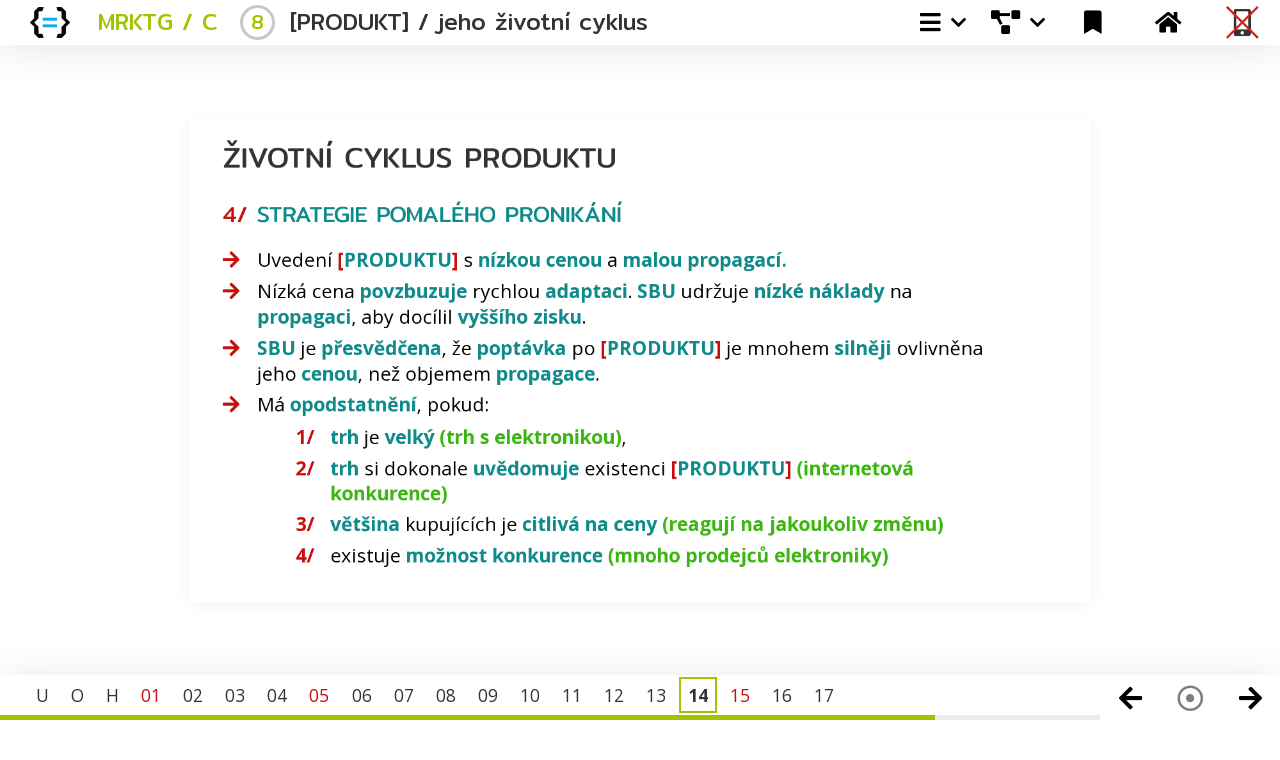

--- FILE ---
content_type: text/html; charset=utf-8
request_url: https://prezentace.halek.info/MRKTG-C09/08/14
body_size: 4338
content:
<!DOCTYPE html>
<html lang="cs">
<head>
    <meta charset="utf-8">

    <title>[PRODUKT] / jeho životní cyklus | HALEK.INFO</title>

    <meta name="viewport" content="width=device-width, initial-scale=1, shrink-to-fit=no">

    <meta name="description" content="[PRODUKT] / jeho životní cyklus"> 

    
    <link rel="stylesheet" href="/fancybox/jquery.fancybox.min.css">
        
    <link rel="stylesheet" href="/sass/bundles/shared.css">
    
    <link rel="stylesheet" href="/sass/bundles/slide-content.css">

    <link href="https://fonts.googleapis.com/css?family=Mitr:300,400,500,600&amp;subset=latin-ext" rel="stylesheet">
    <link href="https://fonts.googleapis.com/css?family=Open+Sans:400,600,700&amp;subset=latin-ext" rel="stylesheet">

    <link rel="stylesheet" href="/sass/reveal.css">
    
    <link rel="stylesheet" media="screen" href="/css/x-adjust.css">
    
<!-- google analytics -->
<script type="text/javascript">

  var _gaq = _gaq || [];
  _gaq.push(['_setAccount', 'UA-8689663-5']);
  _gaq.push(['_trackPageview']);

  (function() {
    var ga = document.createElement('script'); ga.type = 'text/javascript'; ga.async = true;
    ga.src = ('https:' == document.location.protocol ? 'https://ssl' : 'http://www') + '.google-analytics.com/ga.js';
    var s = document.getElementsByTagName('script')[0]; s.parentNode.insertBefore(ga, s);
  })();
</script>
<!-- google analytics -->
    
</head>


<body class="mrktg"> 
    
    <header>
        <nav class="navbar navbar-expand-lg navbar-light bg-light p-0 fixed-top">
            <div class="navbar-container">
                <a class="navbar-brand" href="https://www.uhk.cz/cs/fakulta-informatiky-a-managementu"></a>
                <div class="nav-header m-0">
                    <a class="subject" href="/MRKTG-C09">
                        <h2 class="subject-color m-0">
                             MRKTG / C
                        </h2>
                    </a>
                    <div class="presentation-part ml-lg-3 ml-md-3 ml-sm-1">
                        <h2 class="m-0 part">
                            <span class="number-in-circle subject-color">8</span>
                            <span class="part-name">[PRODUKT] / jeho životní cyklus</span>
                        </h2>
                    </div>
                </div>

                <button class="navbar-toggler" data-target="#my-nav" data-toggle="collapse" aria-controls="my-nav" aria-expanded="false" aria-label="Toggle navigation">
                    <span class="navbar-toggler-icon"></span>
                </button>

                <div id="my-nav" class="collapse navbar-collapse">
                    <ul class="navbar-nav ml-auto">
                        <li class="nav-item active subject-hover p-0">
                            <div class="dropdown">
                                <a class="nav-link dropdown-btn" data-toggle="dropdown" aria-haspopup="true" aria-expanded="false"> <span class="px-3 chevron-group"> <span> <i class="fas fa-bars nav-font-awesome"></i> <i class="fas fa-chevron-down"></i> </span></span>  </a>
                                <div class="dropdown-menu" aria-labelledby="my-dropdown">
                                    <span class="dropdown-item-text heading">Obsah prezentace</span>
                                    
                                                <a class="dropdown-basic-dotdotdot dropdown-item" href="/MRKTG-C09/08/01"><b>1/</b> PRODUKT</a>
                                                <a class="dropdown-basic-dotdotdot dropdown-item" href="/MRKTG-C09/08/05"><b>2/</b> <strong>ŽIVOTNÍ CYKLUS</strong> PRODUKTU</a>
                                                <a class="dropdown-basic-dotdotdot dropdown-item" href="/MRKTG-C09/08/15">
	<b>3/</b> DLP
</a>
                                        
                                    <div class="dropdown-divider"></div>
                                    <a class="pl-5 dropdown-item arrow-icon mt-2" href="/MRKTG-C09/08/heslo">Heslo pro lekci č. 08</a>
                                    <a class="pl-5 dropdown-item arrow-icon" href="#" data-toggle="modal" data-target="#navigationModal">Navigace</a>
                                    <a class="pl-5 dropdown-item print-icon" target="_blank" href="/tisk/MRKTG-C09/08">Vytisknout prezentaci</a>

                                </div>
                            </div>
                        </li>
                        
                        <li class="nav-item subject-hover p-0">
                            <div class="dropdown">
                                <a class="nav-link" data-toggle="dropdown" aria-haspopup="true" aria-expanded="false"> <span class="px-3 chevron-group"> <span> <i class="nav-font-awesome fas fa-project-diagram"></i> <i class="fas fa-chevron-down"></i> </span> </span>  </a>                                
                                <div class="dropdown-menu" aria-labelledby="my-dropdown">                                    
                                    
                                        <a class="dropdown-item " href="/prezentace/MRKTG-C09/schemata/komplexni_schema_marketingovych_vztahu.png" data-toggle="modal" data-target="#modal-schema1" title="Komplexní schéma marketingových vztahů">
                                            <i class="fas fa-arrow-circle-right red-numbers pr-2"></i> <span class="chart-name">Komplexní schéma marketingových vztahů</span></a>                                        
                                        <a class="dropdown-item " href="/prezentace/MRKTG-C09/schemata/Shrnuti_charakteristik_cilu_a_strategii_zivotniho_cyklu_produktu.png" data-toggle="modal" data-target="#modal-schema2" title="Životní cyklus produktu">
                                            <i class="fas fa-arrow-circle-right red-numbers pr-2"></i> <span class="chart-name">Životní cyklus produktu</span></a>                                        
                                    
                                </div>
                                
                            </div>
                        </li>
                        
                        <li class="nav-item subject-hover p-0">
                            <a class="nav-link" href="https://halek.info/elektronicke-knihy/download/15" data-toggle="modal" data-target="#publikace">
				<i class="nav-font-awesome fas fa-bookmark px-3"></i>
			    </a>
                        </li>
                        
                        <li class="nav-item subject-hover p-0">
                            <a class="nav-link " href="/MRKTG-C09/08/uvod"><i class="nav-font-awesome fas fa-home px-3"></i><span class="sr-only">(current)</span></a>
                        </li>
                        
                        <li class="nav-item navbar-no-phone active d-none d-lg-block px-3"></li>

                    </ul>
                </div>
            </div>
        </nav>
    </header>

    <noscript>
        <div class="noscript mt-5 pt-5">
            <p> Pro <strong>správnou</strong> funkčnost prezentace je potřeba mít zapnutý <strong>javascript</strong>. </p>
            <p> Povolte prosím <strong>javascript </strong>v nastavení Vašeho prohlížeče. <br><br>
            <a class="btn subject-bg-color text-light" href="/tisk/MRKTG-C09/08">Tiskový výstup prezentace</a>
        </div>
    </noscript>

            <div class="reveal">
                
                
                <main class="slides">
                    <section class="p-0">
                        <div class="slide-style container-fluid">
                            <div class="row">
                                <div class="col">

                                <div class="main-wrapper">
                                    

 

        
    
	 	    
	    
<h2>ŽIVOTNÍ CYKLUS PRODUKTU</h2>

<br>

<h3><b>4/</b> STRATEGIE POMALÉHO PRONIKÁNÍ</h3>

<br>

<ul>
	<li>Uvedení <b>[</b><strong>PRODUKTU</strong><b>]</b> s&nbsp;<strong>nízkou cenou</strong> a&nbsp;<strong>malou propagací.</strong></li>
	<li>Nízká cena <strong>povzbuzuje </strong>rychlou <strong>adaptaci</strong>. <strong>SBU</strong> udržuje <strong>nízké náklady </strong>na <strong>propagaci</strong>, aby docílil <strong>vyššího zisku</strong>.</li>
	<li><strong>SBU</strong> je <strong>přesvědčena</strong>, že&nbsp;<strong>poptávka</strong> po&nbsp;<b>[</b><strong>PRODUKTU</strong><b>]</b> je mnohem <strong>silněji </strong>ovlivněna jeho <strong>cenou</strong>, než objemem <strong>propagace</strong>.</li>
	<li>Má <strong>opodstatnění</strong>, pokud:
		<ol style="margin-left: 2em">
			<li><strong>trh</strong> je<strong> velký</strong> <strong class="napr">(trh s elektronikou)</strong>,</li>
			<li><strong>trh</strong> si&nbsp;dokonale <strong>uvědomuje</strong> existenci <b>[</b><strong>PRODUKTU</strong><b>]</b> <strong class="napr">(internetová konkurence)</strong></li>
			<li><strong>většina</strong> kupujících je <strong>citlivá na&nbsp;ceny</strong> <strong class="napr">(reagují na&nbsp;jakoukoliv změnu)</strong></li>
			<li>existuje <strong>možnost konkurence</strong> <strong class="napr">(mnoho prodejců elektroniky)</strong></li>
		</ol>
	</li>
</ul>



	    <div style="clear: both;"></div>
                                        
                                </div>

                                </div>
                            </div>
                        </div>
                    </section>
                </main>
            </div>
        <footer class="container-fluid footer">
            <div class="row">
                <div class="col pages-footer">
                    
                    <ul class="content-list">
                            <li> 
                                <a class="d-block "
                                   title = "Úvod "
                                    href="/MRKTG-C09/08/uvod">
                                        U
                                </a> 
                            </li>

                            <li> 
                                <a class="d-block "
                                   title = "Obsah "
                                    href="/MRKTG-C09/08/obsah">
                                        O
                                </a> 
                            </li>

                            <li> 
                                <a class="d-block "
                                   title = "Heslo "
                                    href="/MRKTG-C09/08/heslo">
                                        H
                                </a> 
                            </li>

                            <li> 
                                <a class="d-block "
                                   title = "Strana č. 1: 1/ PRODUKT "
                                    href="/MRKTG-C09/08/01">
                                    <span class="red">
                                        01
                                    </span>
                                </a> 
                            </li>

                            <li> 
                                <a class="d-block "
                                   title = "Strana č. 2 "
                                    href="/MRKTG-C09/08/02">
                                        02
                                </a> 
                            </li>

                            <li> 
                                <a class="d-block "
                                   title = "Strana č. 3 "
                                    href="/MRKTG-C09/08/03">
                                        03
                                </a> 
                            </li>

                            <li> 
                                <a class="d-block "
                                   title = "Strana č. 4 "
                                    href="/MRKTG-C09/08/04">
                                        04
                                </a> 
                            </li>

                            <li> 
                                <a class="d-block "
                                   title = "Strana č. 5: 2/ ŽIVOTNÍ CYKLUS PRODUKTU "
                                    href="/MRKTG-C09/08/05">
                                    <span class="red">
                                        05
                                    </span>
                                </a> 
                            </li>

                            <li> 
                                <a class="d-block "
                                   title = "Strana č. 6 "
                                    href="/MRKTG-C09/08/06">
                                        06
                                </a> 
                            </li>

                            <li> 
                                <a class="d-block "
                                   title = "Strana č. 7 "
                                    href="/MRKTG-C09/08/07">
                                        07
                                </a> 
                            </li>

                            <li> 
                                <a class="d-block "
                                   title = "Strana č. 8 "
                                    href="/MRKTG-C09/08/08">
                                        08
                                </a> 
                            </li>

                            <li> 
                                <a class="d-block "
                                   title = "Strana č. 9 "
                                    href="/MRKTG-C09/08/09">
                                        09
                                </a> 
                            </li>

                            <li> 
                                <a class="d-block "
                                   title = "Strana č. 10 "
                                    href="/MRKTG-C09/08/10">
                                        10
                                </a> 
                            </li>

                            <li> 
                                <a class="d-block "
                                   title = "Strana č. 11 "
                                    href="/MRKTG-C09/08/11">
                                        11
                                </a> 
                            </li>

                            <li> 
                                <a class="d-block "
                                   title = "Strana č. 12 "
                                    href="/MRKTG-C09/08/12">
                                        12
                                </a> 
                            </li>

                            <li> 
                                <a class="d-block "
                                   title = "Strana č. 13 "
                                    href="/MRKTG-C09/08/13">
                                        13
                                </a> 
                            </li>

                            <li> 
                                <a class="d-block  active"
                                   title = "Strana č. 14 (08_14)"
                                    href="/MRKTG-C09/08/14">
                                        14
                                </a> 
                            </li>

                            <li> 
                                <a class="d-block "
                                   title = "Strana č. 15: 
	3/ DLP
 "
                                    href="/MRKTG-C09/08/15">
                                    <span class="red">
                                        15
                                    </span>
                                </a> 
                            </li>

                            <li> 
                                <a class="d-block "
                                   title = "Strana č. 16 "
                                    href="/MRKTG-C09/08/16">
                                        16
                                </a> 
                            </li>

                            <li> 
                                <a class="d-block "
                                   title = "Strana č. 17 "
                                    href="/MRKTG-C09/08/17">
                                        17
                                </a> 
                            </li>

                    </ul>
                    
                    <div class="progress my-progress">
                        <div class="progress-bar subject-bg-color" role="progressbar" aria-valuenow="1" aria-valuemin="0" aria-valuemax="15" style="width: calc(100% * 17/20) !important;">                            
                        </div>
                    </div>                      
                </div>
                
                <div class="col-auto mr-3 footer-arrows-wrapper m-md-0 p-0">
                    <div class="footer-arrows ml-lg-auto m-auto">
                        
                        <div class="arrow  subject-hover">
                            <a title="PŘEDCHOZÍ: Strana č. 13" href="/MRKTG-C09/08/13">
                                <i class="fas fa-arrow-left fa-2x p-3"></i>
                            </a>
                        </div>
                        
                        <div class="arrow  subject-hover">
                            <a class="" href="#" data-toggle="modal" data-target="#navigationModal" title="Navigace">
                                <i class="far fa-dot-circle fa-2x p-3 text-black-50"></i>
                            </a>
                        </div>
                        
                        <div class="arrow subject-hover">
                            <a title="NÁSLEDUJÍCÍ: Strana č. 15" href="/MRKTG-C09/08/15">
                                <i class="fas fa-arrow-right fa-2x p-3"></i>
                            </a>
                        </div>
                        
                    </div>
                </div>
            </div>
        </footer>

                        
                        
                        
                        
<div class="modal fade" id="navigationModal" tabindex="-1" role="dialog" aria-labelledby="navigationModal" aria-hidden="true">
    <div class="modal-dialog modal-xl modal-dialog-centered" role="document">
        <div class="modal-content">
            <div class="modal-header">
                <h4 class="modal-title" id="navigationModalLabel">Navigace</h4>
                <button type="button" class="close" data-dismiss="modal" aria-label="Close">
                    <span aria-hidden="true" class="fas"> &#xf00d; </span>
                </button>
            </div>
            <div class="modal-body">
                <ul class="content-list m-3">

                                                <li> 
                                <a class="d-block "
                                   title = "Úvod "
                                    href="/MRKTG-C09/08/uvod">
                                        U
                                </a> 
                            </li>
                            <li> 
                                <a class="d-block "
                                   title = "Obsah "
                                    href="/MRKTG-C09/08/obsah">
                                        O
                                </a> 
                            </li>
                            <li> 
                                <a class="d-block "
                                   title = "Heslo "
                                    href="/MRKTG-C09/08/heslo">
                                        H
                                </a> 
                            </li>
                            <li> 
                                <a class="d-block "
                                   title = "Strana č. 1: 1/ PRODUKT "
                                    href="/MRKTG-C09/08/01">
                                    <span class="red">
                                        01
                                    </span>
                                </a> 
                            </li>
                            <li> 
                                <a class="d-block "
                                   title = "Strana č. 2 "
                                    href="/MRKTG-C09/08/02">
                                        02
                                </a> 
                            </li>
                            <li> 
                                <a class="d-block "
                                   title = "Strana č. 3 "
                                    href="/MRKTG-C09/08/03">
                                        03
                                </a> 
                            </li>
                            <li> 
                                <a class="d-block "
                                   title = "Strana č. 4 "
                                    href="/MRKTG-C09/08/04">
                                        04
                                </a> 
                            </li>
                            <li> 
                                <a class="d-block "
                                   title = "Strana č. 5: 2/ ŽIVOTNÍ CYKLUS PRODUKTU "
                                    href="/MRKTG-C09/08/05">
                                    <span class="red">
                                        05
                                    </span>
                                </a> 
                            </li>
                            <li> 
                                <a class="d-block "
                                   title = "Strana č. 6 "
                                    href="/MRKTG-C09/08/06">
                                        06
                                </a> 
                            </li>
                            <li> 
                                <a class="d-block "
                                   title = "Strana č. 7 "
                                    href="/MRKTG-C09/08/07">
                                        07
                                </a> 
                            </li>
                            <li> 
                                <a class="d-block "
                                   title = "Strana č. 8 "
                                    href="/MRKTG-C09/08/08">
                                        08
                                </a> 
                            </li>
                            <li> 
                                <a class="d-block "
                                   title = "Strana č. 9 "
                                    href="/MRKTG-C09/08/09">
                                        09
                                </a> 
                            </li>
                            <li> 
                                <a class="d-block "
                                   title = "Strana č. 10 "
                                    href="/MRKTG-C09/08/10">
                                        10
                                </a> 
                            </li>
                            <li> 
                                <a class="d-block "
                                   title = "Strana č. 11 "
                                    href="/MRKTG-C09/08/11">
                                        11
                                </a> 
                            </li>
                            <li> 
                                <a class="d-block "
                                   title = "Strana č. 12 "
                                    href="/MRKTG-C09/08/12">
                                        12
                                </a> 
                            </li>
                            <li> 
                                <a class="d-block "
                                   title = "Strana č. 13 "
                                    href="/MRKTG-C09/08/13">
                                        13
                                </a> 
                            </li>
                            <li> 
                                <a class="d-block  active"
                                   title = "Strana č. 14 (08_14)"
                                    href="/MRKTG-C09/08/14">
                                        14
                                </a> 
                            </li>
                            <li> 
                                <a class="d-block "
                                   title = "Strana č. 15: 
	3/ DLP
 "
                                    href="/MRKTG-C09/08/15">
                                    <span class="red">
                                        15
                                    </span>
                                </a> 
                            </li>
                            <li> 
                                <a class="d-block "
                                   title = "Strana č. 16 "
                                    href="/MRKTG-C09/08/16">
                                        16
                                </a> 
                            </li>
                            <li> 
                                <a class="d-block "
                                   title = "Strana č. 17 "
                                    href="/MRKTG-C09/08/17">
                                        17
                                </a> 
                            </li>


                </ul>
            </div>
        </div>
    </div>
</div>


                        
    <div class="modal fade" id="modal-schema1" tabindex="-1" role="dialog" aria-labelledby="modal-schema1" aria-hidden="true">
        <div class="modal-dialog modal-xl modal-dialog-centered" role="document">
            <div class="modal-content">
                <div class="modal-header">
                    <h4 class="modal-title">Komplexní schéma marketingových vztahů</h4>
                    <button type="button" class="close" data-dismiss="modal" aria-label="Close">
                        <span aria-hidden="true" class="fas"> &#xf00d; </span>
                    </button>
                </div>
                <div class="modal-body">
                    <img class="d-block img-fluid m-auto" src="/prezentace/MRKTG-C09/schemata/komplexni_schema_marketingovych_vztahu.png" alt="Komplexní schéma marketingových vztahů">
                </div>
            </div>
        </div>
    </div>    
    <div class="modal fade" id="modal-schema2" tabindex="-1" role="dialog" aria-labelledby="modal-schema2" aria-hidden="true">
        <div class="modal-dialog modal-xl modal-dialog-centered" role="document">
            <div class="modal-content">
                <div class="modal-header">
                    <h4 class="modal-title">Životní cyklus produktu</h4>
                    <button type="button" class="close" data-dismiss="modal" aria-label="Close">
                        <span aria-hidden="true" class="fas"> &#xf00d; </span>
                    </button>
                </div>
                <div class="modal-body">
                    <img class="d-block img-fluid m-auto" src="/prezentace/MRKTG-C09/schemata/Shrnuti_charakteristik_cilu_a_strategii_zivotniho_cyklu_produktu.png" alt="Životní cyklus produktu">
                </div>
            </div>
        </div>
    </div>    
                        
                        
    <div class="modal fade" id="publikace" tabindex="-1" role="dialog" aria-labelledby="publikace" aria-hidden="true">
        <div class="modal-dialog modal-lg modal-dialog-centered" role="document">
            <div class="modal-content">
                <div class="modal-header">
                    <h4 class="modal-title" id="bookLabel">Management a marketing</h4>
                    <button type="button" class="close" data-dismiss="modal" aria-label="Close">
                        <span aria-hidden="true" class="fas"> &#xf00d; </span>
                    </button>
                </div>
                <div class="modal-body">
                    <div class="book-img-in-modal">
                        <img class=" img-fluid" src="/prezentace/MRKTG-C09/publikace/publikace.png" alt="Management a marketing">
                    </div>
                    <ul class="modal-list mt-5">			
			    <li class="arrow-icon"> <a href="/prezentace/MRKTG-C09/publikace/09.pdf">Kapitola 09</a> </li>
                        <li class="arrow-icon"> <a href="https://halek.info/elektronicke-knihy/download/15">Stáhnout celou knihu</a> </li>
                    </ul>
                </div>
            </div>
        </div>
    </div>

    <script src="/js/reveal.js"></script>

    <script src="https://ajax.googleapis.com/ajax/libs/jquery/1.12.4/jquery.min.js"></script>
    <script src="https://cdnjs.cloudflare.com/ajax/libs/popper.js/1.11.0/umd/popper.min.js" integrity="sha384-b/U6ypiBEHpOf/4+1nzFpr53nxSS+GLCkfwBdFNTxtclqqenISfwAzpKaMNFNmj4" crossorigin="anonymous"></script>
    <script src="/js/bootstrap/bootstrap.min.js"></script>

    <script src="/js/site.js"></script>
    
    <script src="/fancybox/jquery.fancybox.min.js"></script>  
    
</body>
</html>


--- FILE ---
content_type: text/css
request_url: https://prezentace.halek.info/sass/reveal.css
body_size: 10708
content:
/*!
 * reveal.js
 * http://revealjs.com
 * MIT licensed
 *
 * Copyright (C) 2019 Hakim El Hattab, http://hakim.se
 */
/*********************************************
 * GLOBAL STYLES
 *********************************************/
html {
    width: 100%;
    height: 100%;
    height: 100vh;
    height: calc( var(--vh, 1vh) * 100);
    overflow-y: scroll;
    overflow-x: hidden;
}

body {
  height: 100%;
  overflow: hidden;
  position: relative;
  line-height: 1;
  margin: 0;
  background-color: #fff;
  color: #000; }

/*********************************************
 * VIEW FRAGMENTS
 *********************************************/

.reveal {
    touch-action: cross-slide-y !important;
}

.reveal .slides section .fragment {
  opacity: 0;
  visibility: hidden;
  transition: all .2s ease; }
  .reveal .slides section .fragment.visible {
    opacity: 1;
    visibility: inherit; }

.reveal .slides section .fragment.grow {
  opacity: 1;
  visibility: inherit; }
  .reveal .slides section .fragment.grow.visible {
    -webkit-transform: scale(1.3);
            transform: scale(1.3); }

.reveal .slides section .fragment.shrink {
  opacity: 1;
  visibility: inherit; }
  .reveal .slides section .fragment.shrink.visible {
    -webkit-transform: scale(0.7);
            transform: scale(0.7); }

.reveal .slides section .fragment.zoom-in {
  -webkit-transform: scale(0.1);
          transform: scale(0.1); }
  .reveal .slides section .fragment.zoom-in.visible {
    -webkit-transform: none;
            transform: none; }

.reveal .slides section .fragment.fade-out {
  opacity: 1;
  visibility: inherit; }
  .reveal .slides section .fragment.fade-out.visible {
    opacity: 0;
    visibility: hidden; }

.reveal .slides section .fragment.semi-fade-out {
  opacity: 1;
  visibility: inherit; }
  .reveal .slides section .fragment.semi-fade-out.visible {
    opacity: 0.5;
    visibility: inherit; }

.reveal .slides section .fragment.strike {
  opacity: 1;
  visibility: inherit; }
  .reveal .slides section .fragment.strike.visible {
    text-decoration: line-through; }

.reveal .slides section .fragment.fade-up {
  -webkit-transform: translate(0, 20%);
          transform: translate(0, 20%); }
  .reveal .slides section .fragment.fade-up.visible {
    -webkit-transform: translate(0, 0);
            transform: translate(0, 0); }

.reveal .slides section .fragment.fade-down {
  -webkit-transform: translate(0, -20%);
          transform: translate(0, -20%); }
  .reveal .slides section .fragment.fade-down.visible {
    -webkit-transform: translate(0, 0);
            transform: translate(0, 0); }

.reveal .slides section .fragment.fade-right {
  -webkit-transform: translate(-20%, 0);
          transform: translate(-20%, 0); }
  .reveal .slides section .fragment.fade-right.visible {
    -webkit-transform: translate(0, 0);
            transform: translate(0, 0); }

.reveal .slides section .fragment.fade-left {
  -webkit-transform: translate(20%, 0);
          transform: translate(20%, 0); }
  .reveal .slides section .fragment.fade-left.visible {
    -webkit-transform: translate(0, 0);
            transform: translate(0, 0); }

.reveal .slides section .fragment.fade-in-then-out,
.reveal .slides section .fragment.current-visible {
  opacity: 0;
  visibility: hidden; }
  .reveal .slides section .fragment.fade-in-then-out.current-fragment,
  .reveal .slides section .fragment.current-visible.current-fragment {
    opacity: 1;
    visibility: inherit; }

.reveal .slides section .fragment.fade-in-then-semi-out {
  opacity: 0;
  visibility: hidden; }
  .reveal .slides section .fragment.fade-in-then-semi-out.visible {
    opacity: 0.5;
    visibility: inherit; }
  .reveal .slides section .fragment.fade-in-then-semi-out.current-fragment {
    opacity: 1;
    visibility: inherit; }

.reveal .slides section .fragment.highlight-red,
.reveal .slides section .fragment.highlight-current-red,
.reveal .slides section .fragment.highlight-green,
.reveal .slides section .fragment.highlight-current-green,
.reveal .slides section .fragment.highlight-blue,
.reveal .slides section .fragment.highlight-current-blue {
  opacity: 1;
  visibility: inherit; }

.reveal .slides section .fragment.highlight-red.visible {
  color: #ff2c2d; }

.reveal .slides section .fragment.highlight-green.visible {
  color: #17ff2e; }

.reveal .slides section .fragment.highlight-blue.visible {
  color: #1b91ff; }

.reveal .slides section .fragment.highlight-current-red.current-fragment {
  color: #ff2c2d; }

.reveal .slides section .fragment.highlight-current-green.current-fragment {
  color: #17ff2e; }

.reveal .slides section .fragment.highlight-current-blue.current-fragment {
  color: #1b91ff; }

/*********************************************
 * DEFAULT ELEMENT STYLES
 *********************************************/
/* Fixes issue in Chrome where italic fonts did not appear when printing to PDF */
.reveal:after {
  content: '';
  font-style: italic; }

.reveal iframe {
  z-index: 1; }

/** Prevents layering issues in certain browser/transition combinations */
.reveal a {
  position: relative; }

.reveal .stretch {
  max-width: none;
  max-height: none; }

.reveal pre.stretch code {
  height: 100%;
  max-height: 100%;
  box-sizing: border-box; }

/*********************************************
 * CONTROLS
 *********************************************/
@-webkit-keyframes bounce-right {
  0%, 10%, 25%, 40%, 50% {
    -webkit-transform: translateX(0);
            transform: translateX(0); }
  20% {
    -webkit-transform: translateX(10px);
            transform: translateX(10px); }
  30% {
    -webkit-transform: translateX(-5px);
            transform: translateX(-5px); } }
@keyframes bounce-right {
  0%, 10%, 25%, 40%, 50% {
    -webkit-transform: translateX(0);
            transform: translateX(0); }
  20% {
    -webkit-transform: translateX(10px);
            transform: translateX(10px); }
  30% {
    -webkit-transform: translateX(-5px);
            transform: translateX(-5px); } }

@-webkit-keyframes bounce-down {
  0%, 10%, 25%, 40%, 50% {
    -webkit-transform: translateY(0);
            transform: translateY(0); }
  20% {
    -webkit-transform: translateY(10px);
            transform: translateY(10px); }
  30% {
    -webkit-transform: translateY(-5px);
            transform: translateY(-5px); } }

@keyframes bounce-down {
  0%, 10%, 25%, 40%, 50% {
    -webkit-transform: translateY(0);
            transform: translateY(0); }
  20% {
    -webkit-transform: translateY(10px);
            transform: translateY(10px); }
  30% {
    -webkit-transform: translateY(-5px);
            transform: translateY(-5px); } }

.reveal .controls {
  display: none;
  position: absolute;
  top: auto;
  bottom: 12px;
  right: 12px;
  left: auto;
  z-index: 1;
  color: #000;
  pointer-events: none;
  font-size: 10px; }
  .reveal .controls button {
    position: absolute;
    padding: 0;
    background-color: transparent;
    border: 0;
    outline: 0;
    cursor: pointer;
    color: currentColor;
    -webkit-transform: scale(0.9999);
            transform: scale(0.9999);
    transition: color 0.2s ease, opacity 0.2s ease, -webkit-transform 0.2s ease;
    transition: color 0.2s ease, opacity 0.2s ease, transform 0.2s ease;
    z-index: 2;
    pointer-events: auto;
    font-size: inherit;
    visibility: hidden;
    opacity: 0;
    -webkit-appearance: none;
    -webkit-tap-highlight-color: rgba(0, 0, 0, 0); }
  .reveal .controls .controls-arrow:before,
  .reveal .controls .controls-arrow:after {
    content: '';
    position: absolute;
    top: 0;
    left: 0;
    width: 2.6em;
    height: 0.5em;
    border-radius: 0.25em;
    background-color: currentColor;
    transition: all 0.15s ease, background-color 0.8s ease;
    -webkit-transform-origin: 0.2em 50%;
            transform-origin: 0.2em 50%;
    will-change: transform; }
  .reveal .controls .controls-arrow {
    position: relative;
    width: 3.6em;
    height: 3.6em; }
    .reveal .controls .controls-arrow:before {
      -webkit-transform: translateX(0.5em) translateY(1.55em) rotate(45deg);
              transform: translateX(0.5em) translateY(1.55em) rotate(45deg); }
    .reveal .controls .controls-arrow:after {
      -webkit-transform: translateX(0.5em) translateY(1.55em) rotate(-45deg);
              transform: translateX(0.5em) translateY(1.55em) rotate(-45deg); }
    .reveal .controls .controls-arrow:hover:before {
      -webkit-transform: translateX(0.5em) translateY(1.55em) rotate(40deg);
              transform: translateX(0.5em) translateY(1.55em) rotate(40deg); }
    .reveal .controls .controls-arrow:hover:after {
      -webkit-transform: translateX(0.5em) translateY(1.55em) rotate(-40deg);
              transform: translateX(0.5em) translateY(1.55em) rotate(-40deg); }
    .reveal .controls .controls-arrow:active:before {
      -webkit-transform: translateX(0.5em) translateY(1.55em) rotate(36deg);
              transform: translateX(0.5em) translateY(1.55em) rotate(36deg); }
    .reveal .controls .controls-arrow:active:after {
      -webkit-transform: translateX(0.5em) translateY(1.55em) rotate(-36deg);
              transform: translateX(0.5em) translateY(1.55em) rotate(-36deg); }
  .reveal .controls .navigate-left {
    right: 6.4em;
    bottom: 3.2em;
    -webkit-transform: translateX(-10px);
            transform: translateX(-10px); }
  .reveal .controls .navigate-right {
    right: 0;
    bottom: 3.2em;
    -webkit-transform: translateX(10px);
            transform: translateX(10px); }
    .reveal .controls .navigate-right .controls-arrow {
      -webkit-transform: rotate(180deg);
              transform: rotate(180deg); }
    .reveal .controls .navigate-right.highlight {
      -webkit-animation: bounce-right 2s 50 both ease-out;
              animation: bounce-right 2s 50 both ease-out; }
  .reveal .controls .navigate-up {
    right: 3.2em;
    bottom: 6.4em;
    -webkit-transform: translateY(-10px);
            transform: translateY(-10px); }
    .reveal .controls .navigate-up .controls-arrow {
      -webkit-transform: rotate(90deg);
              transform: rotate(90deg); }
  .reveal .controls .navigate-down {
    right: 3.2em;
    bottom: 0;
    -webkit-transform: translateY(10px);
            transform: translateY(10px); }
    .reveal .controls .navigate-down .controls-arrow {
      -webkit-transform: rotate(-90deg);
              transform: rotate(-90deg); }
    .reveal .controls .navigate-down.highlight {
      -webkit-animation: bounce-down 2s 50 both ease-out;
              animation: bounce-down 2s 50 both ease-out; }
  .reveal .controls[data-controls-back-arrows="faded"] .navigate-left.enabled,
  .reveal .controls[data-controls-back-arrows="faded"] .navigate-up.enabled {
    opacity: 0.3; }
    .reveal .controls[data-controls-back-arrows="faded"] .navigate-left.enabled:hover,
    .reveal .controls[data-controls-back-arrows="faded"] .navigate-up.enabled:hover {
      opacity: 1; }
  .reveal .controls[data-controls-back-arrows="hidden"] .navigate-left.enabled,
  .reveal .controls[data-controls-back-arrows="hidden"] .navigate-up.enabled {
    opacity: 0;
    visibility: hidden; }
  .reveal .controls .enabled {
    visibility: visible;
    opacity: 0.9;
    cursor: pointer;
    -webkit-transform: none;
            transform: none; }
  .reveal .controls .enabled.fragmented {
    opacity: 0.5; }
  .reveal .controls .enabled:hover,
  .reveal .controls .enabled.fragmented:hover {
    opacity: 1; }

.reveal[data-navigation-mode="linear"].has-horizontal-slides .navigate-up,
.reveal[data-navigation-mode="linear"].has-horizontal-slides .navigate-down {
  display: none; }

.reveal[data-navigation-mode="linear"].has-horizontal-slides .navigate-left,
.reveal:not(.has-vertical-slides) .controls .navigate-left {
  bottom: 1.4em;
  right: 5.5em; }

.reveal[data-navigation-mode="linear"].has-horizontal-slides .navigate-right,
.reveal:not(.has-vertical-slides) .controls .navigate-right {
  bottom: 1.4em;
  right: 0.5em; }

.reveal:not(.has-horizontal-slides) .controls .navigate-up {
  right: 1.4em;
  bottom: 5em; }

.reveal:not(.has-horizontal-slides) .controls .navigate-down {
  right: 1.4em;
  bottom: 0.5em; }

.reveal.has-dark-background .controls {
  color: #fff; }

.reveal.has-light-background .controls {
  color: #000; }

.reveal.no-hover .controls .controls-arrow:hover:before,
.reveal.no-hover .controls .controls-arrow:active:before {
  -webkit-transform: translateX(0.5em) translateY(1.55em) rotate(45deg);
          transform: translateX(0.5em) translateY(1.55em) rotate(45deg); }

.reveal.no-hover .controls .controls-arrow:hover:after,
.reveal.no-hover .controls .controls-arrow:active:after {
  -webkit-transform: translateX(0.5em) translateY(1.55em) rotate(-45deg);
          transform: translateX(0.5em) translateY(1.55em) rotate(-45deg); }

@media screen and (min-width: 500px) {
  .reveal .controls[data-controls-layout="edges"] {
    top: 0;
    right: 0;
    bottom: 0;
    left: 0; }
  .reveal .controls[data-controls-layout="edges"] .navigate-left,
  .reveal .controls[data-controls-layout="edges"] .navigate-right,
  .reveal .controls[data-controls-layout="edges"] .navigate-up,
  .reveal .controls[data-controls-layout="edges"] .navigate-down {
    bottom: auto;
    right: auto; }
  .reveal .controls[data-controls-layout="edges"] .navigate-left {
    top: 50%;
    left: 8px;
    margin-top: -1.8em; }
  .reveal .controls[data-controls-layout="edges"] .navigate-right {
    top: 50%;
    right: 8px;
    margin-top: -1.8em; }
  .reveal .controls[data-controls-layout="edges"] .navigate-up {
    top: 8px;
    left: 50%;
    margin-left: -1.8em; }
  .reveal .controls[data-controls-layout="edges"] .navigate-down {
    bottom: 8px;
    left: 50%;
    margin-left: -1.8em; } }

/*********************************************
 * PROGRESS BAR
 *********************************************/
.reveal .progress {
  position: absolute;
  display: none;
  height: 3px;
  width: 100%;
  bottom: 0;
  left: 0;
  z-index: 10;
  background-color: rgba(0, 0, 0, 0.2);
  color: #fff; }

.reveal .progress:after {
  content: '';
  display: block;
  position: absolute;
  height: 10px;
  width: 100%;
  top: -10px; }

.reveal .progress span {
  display: block;
  height: 100%;
  width: 0px;
  background-color: currentColor;
  transition: width 800ms cubic-bezier(0.26, 0.86, 0.44, 0.985); }

/*********************************************
 * SLIDE NUMBER
 *********************************************/
.reveal .slide-number {
  position: absolute;
  display: block;
  right: 8px;
  bottom: 8px;
  z-index: 31;
  font-family: Helvetica, sans-serif;
  font-size: 12px;
  line-height: 1;
  color: #fff;
  background-color: rgba(0, 0, 0, 0.4);
  padding: 5px; }

.reveal .slide-number a {
  color: currentColor; }

.reveal .slide-number-delimiter {
  margin: 0 3px; }

/*********************************************
 * SLIDES
 *********************************************/
.reveal {
  position: relative;
  width: 100%;
  overflow: hidden;
  -ms-touch-action: cross-slide-y;
      touch-action:cross-slide-y; }

.reveal .slides {
  position: absolute;
  width: 100%;
  height: 100%;
  top: 0;
  right: 0;
  bottom: 0;
  left: 0;
  margin: auto;
  pointer-events: none;
  overflow: hidden;
  z-index: 1;
  text-align: center;
  -webkit-perspective: 600px;
          perspective: 600px;
  -webkit-perspective-origin: 50% 40%;
          perspective-origin: 50% 40%; }

.reveal .slides > section {
  -webkit-perspective: 600px;
          perspective: 600px; }

.reveal .slides > section,
.reveal .slides > section > section {
  display: none;
  position: absolute;
  width: 100%;
  padding: 20px 0px;
  pointer-events: auto;
  z-index: 10;
  -webkit-transform-style: flat;
          transform-style: flat;
  transition: -webkit-transform-origin 800ms cubic-bezier(0.26, 0.86, 0.44, 0.985), -webkit-transform 800ms cubic-bezier(0.26, 0.86, 0.44, 0.985), visibility 800ms cubic-bezier(0.26, 0.86, 0.44, 0.985), opacity 800ms cubic-bezier(0.26, 0.86, 0.44, 0.985);
  transition: transform-origin 800ms cubic-bezier(0.26, 0.86, 0.44, 0.985), transform 800ms cubic-bezier(0.26, 0.86, 0.44, 0.985), visibility 800ms cubic-bezier(0.26, 0.86, 0.44, 0.985), opacity 800ms cubic-bezier(0.26, 0.86, 0.44, 0.985); }

/* Global transition speed settings */
.reveal[data-transition-speed="fast"] .slides section {
  transition-duration: 400ms; }

.reveal[data-transition-speed="slow"] .slides section {
  transition-duration: 1200ms; }

/* Slide-specific transition speed overrides */
.reveal .slides section[data-transition-speed="fast"] {
  transition-duration: 400ms; }

.reveal .slides section[data-transition-speed="slow"] {
  transition-duration: 1200ms; }

.reveal .slides > section.stack {
  padding-top: 0;
  padding-bottom: 0;
  pointer-events: none;
  height: 100%; }

.reveal .slides > section.present,
.reveal .slides > section > section.present {
  display: block;
  z-index: 11;
  opacity: 1; }

.reveal .slides > section:empty,
.reveal .slides > section > section:empty,
.reveal .slides > section[data-background-interactive],
.reveal .slides > section > section[data-background-interactive] {
  pointer-events: none; }

.reveal.center,
.reveal.center .slides,
.reveal.center .slides section {
  min-height: 0 !important; }

/* Don't allow interaction with invisible slides */
.reveal .slides > section.future,
.reveal .slides > section > section.future,
.reveal .slides > section.past,
.reveal .slides > section > section.past {
  pointer-events: none; }

.reveal.overview .slides > section,
.reveal.overview .slides > section > section {
  pointer-events: auto; }

.reveal .slides > section.past,
.reveal .slides > section.future,
.reveal .slides > section > section.past,
.reveal .slides > section > section.future {
  opacity: 0; }

/*********************************************
 * Mixins for readability of transitions
 *********************************************/
/*********************************************
 * SLIDE TRANSITION
 * Aliased 'linear' for backwards compatibility
 *********************************************/
.reveal.slide section {
  -webkit-backface-visibility: hidden;
          backface-visibility: hidden; }

.reveal .slides > section[data-transition=slide].past,
.reveal .slides > section[data-transition~=slide-out].past,
.reveal.slide .slides > section:not([data-transition]).past {
  -webkit-transform: translate(-150%, 0);
          transform: translate(-150%, 0); }

.reveal .slides > section[data-transition=slide].future,
.reveal .slides > section[data-transition~=slide-in].future,
.reveal.slide .slides > section:not([data-transition]).future {
  -webkit-transform: translate(150%, 0);
          transform: translate(150%, 0); }

.reveal .slides > section > section[data-transition=slide].past,
.reveal .slides > section > section[data-transition~=slide-out].past,
.reveal.slide .slides > section > section:not([data-transition]).past {
  -webkit-transform: translate(0, -150%);
          transform: translate(0, -150%); }

.reveal .slides > section > section[data-transition=slide].future,
.reveal .slides > section > section[data-transition~=slide-in].future,
.reveal.slide .slides > section > section:not([data-transition]).future {
  -webkit-transform: translate(0, 150%);
          transform: translate(0, 150%); }

.reveal.linear section {
  -webkit-backface-visibility: hidden;
          backface-visibility: hidden; }

.reveal .slides > section[data-transition=linear].past,
.reveal .slides > section[data-transition~=linear-out].past,
.reveal.linear .slides > section:not([data-transition]).past {
  -webkit-transform: translate(-150%, 0);
          transform: translate(-150%, 0); }

.reveal .slides > section[data-transition=linear].future,
.reveal .slides > section[data-transition~=linear-in].future,
.reveal.linear .slides > section:not([data-transition]).future {
  -webkit-transform: translate(150%, 0);
          transform: translate(150%, 0); }

.reveal .slides > section > section[data-transition=linear].past,
.reveal .slides > section > section[data-transition~=linear-out].past,
.reveal.linear .slides > section > section:not([data-transition]).past {
  -webkit-transform: translate(0, -150%);
          transform: translate(0, -150%); }

.reveal .slides > section > section[data-transition=linear].future,
.reveal .slides > section > section[data-transition~=linear-in].future,
.reveal.linear .slides > section > section:not([data-transition]).future {
  -webkit-transform: translate(0, 150%);
          transform: translate(0, 150%); }

/*********************************************
 * CONVEX TRANSITION
 * Aliased 'default' for backwards compatibility
 *********************************************/
.reveal .slides section[data-transition=default].stack,
.reveal.default .slides section.stack {
  -webkit-transform-style: preserve-3d;
          transform-style: preserve-3d; }

.reveal .slides > section[data-transition=default].past,
.reveal .slides > section[data-transition~=default-out].past,
.reveal.default .slides > section:not([data-transition]).past {
  -webkit-transform: translate3d(-100%, 0, 0) rotateY(-90deg) translate3d(-100%, 0, 0);
          transform: translate3d(-100%, 0, 0) rotateY(-90deg) translate3d(-100%, 0, 0); }

.reveal .slides > section[data-transition=default].future,
.reveal .slides > section[data-transition~=default-in].future,
.reveal.default .slides > section:not([data-transition]).future {
  -webkit-transform: translate3d(100%, 0, 0) rotateY(90deg) translate3d(100%, 0, 0);
          transform: translate3d(100%, 0, 0) rotateY(90deg) translate3d(100%, 0, 0); }

.reveal .slides > section > section[data-transition=default].past,
.reveal .slides > section > section[data-transition~=default-out].past,
.reveal.default .slides > section > section:not([data-transition]).past {
  -webkit-transform: translate3d(0, -300px, 0) rotateX(70deg) translate3d(0, -300px, 0);
          transform: translate3d(0, -300px, 0) rotateX(70deg) translate3d(0, -300px, 0); }

.reveal .slides > section > section[data-transition=default].future,
.reveal .slides > section > section[data-transition~=default-in].future,
.reveal.default .slides > section > section:not([data-transition]).future {
  -webkit-transform: translate3d(0, 300px, 0) rotateX(-70deg) translate3d(0, 300px, 0);
          transform: translate3d(0, 300px, 0) rotateX(-70deg) translate3d(0, 300px, 0); }

.reveal .slides section[data-transition=convex].stack,
.reveal.convex .slides section.stack {
  -webkit-transform-style: preserve-3d;
          transform-style: preserve-3d; }

.reveal .slides > section[data-transition=convex].past,
.reveal .slides > section[data-transition~=convex-out].past,
.reveal.convex .slides > section:not([data-transition]).past {
  -webkit-transform: translate3d(-100%, 0, 0) rotateY(-90deg) translate3d(-100%, 0, 0);
          transform: translate3d(-100%, 0, 0) rotateY(-90deg) translate3d(-100%, 0, 0); }

.reveal .slides > section[data-transition=convex].future,
.reveal .slides > section[data-transition~=convex-in].future,
.reveal.convex .slides > section:not([data-transition]).future {
  -webkit-transform: translate3d(100%, 0, 0) rotateY(90deg) translate3d(100%, 0, 0);
          transform: translate3d(100%, 0, 0) rotateY(90deg) translate3d(100%, 0, 0); }

.reveal .slides > section > section[data-transition=convex].past,
.reveal .slides > section > section[data-transition~=convex-out].past,
.reveal.convex .slides > section > section:not([data-transition]).past {
  -webkit-transform: translate3d(0, -300px, 0) rotateX(70deg) translate3d(0, -300px, 0);
          transform: translate3d(0, -300px, 0) rotateX(70deg) translate3d(0, -300px, 0); }

.reveal .slides > section > section[data-transition=convex].future,
.reveal .slides > section > section[data-transition~=convex-in].future,
.reveal.convex .slides > section > section:not([data-transition]).future {
  -webkit-transform: translate3d(0, 300px, 0) rotateX(-70deg) translate3d(0, 300px, 0);
          transform: translate3d(0, 300px, 0) rotateX(-70deg) translate3d(0, 300px, 0); }

/*********************************************
 * CONCAVE TRANSITION
 *********************************************/
.reveal .slides section[data-transition=concave].stack,
.reveal.concave .slides section.stack {
  -webkit-transform-style: preserve-3d;
          transform-style: preserve-3d; }

.reveal .slides > section[data-transition=concave].past,
.reveal .slides > section[data-transition~=concave-out].past,
.reveal.concave .slides > section:not([data-transition]).past {
  -webkit-transform: translate3d(-100%, 0, 0) rotateY(90deg) translate3d(-100%, 0, 0);
          transform: translate3d(-100%, 0, 0) rotateY(90deg) translate3d(-100%, 0, 0); }

.reveal .slides > section[data-transition=concave].future,
.reveal .slides > section[data-transition~=concave-in].future,
.reveal.concave .slides > section:not([data-transition]).future {
  -webkit-transform: translate3d(100%, 0, 0) rotateY(-90deg) translate3d(100%, 0, 0);
          transform: translate3d(100%, 0, 0) rotateY(-90deg) translate3d(100%, 0, 0); }

.reveal .slides > section > section[data-transition=concave].past,
.reveal .slides > section > section[data-transition~=concave-out].past,
.reveal.concave .slides > section > section:not([data-transition]).past {
  -webkit-transform: translate3d(0, -80%, 0) rotateX(-70deg) translate3d(0, -80%, 0);
          transform: translate3d(0, -80%, 0) rotateX(-70deg) translate3d(0, -80%, 0); }

.reveal .slides > section > section[data-transition=concave].future,
.reveal .slides > section > section[data-transition~=concave-in].future,
.reveal.concave .slides > section > section:not([data-transition]).future {
  -webkit-transform: translate3d(0, 80%, 0) rotateX(70deg) translate3d(0, 80%, 0);
          transform: translate3d(0, 80%, 0) rotateX(70deg) translate3d(0, 80%, 0); }

/*********************************************
 * ZOOM TRANSITION
 *********************************************/
.reveal .slides section[data-transition=zoom],
.reveal.zoom .slides section:not([data-transition]) {
  transition-timing-function: ease; }

.reveal .slides > section[data-transition=zoom].past,
.reveal .slides > section[data-transition~=zoom-out].past,
.reveal.zoom .slides > section:not([data-transition]).past {
  visibility: hidden;
  -webkit-transform: scale(16);
          transform: scale(16); }

.reveal .slides > section[data-transition=zoom].future,
.reveal .slides > section[data-transition~=zoom-in].future,
.reveal.zoom .slides > section:not([data-transition]).future {
  visibility: hidden;
  -webkit-transform: scale(0.2);
          transform: scale(0.2); }

.reveal .slides > section > section[data-transition=zoom].past,
.reveal .slides > section > section[data-transition~=zoom-out].past,
.reveal.zoom .slides > section > section:not([data-transition]).past {
  -webkit-transform: scale(16);
          transform: scale(16); }

.reveal .slides > section > section[data-transition=zoom].future,
.reveal .slides > section > section[data-transition~=zoom-in].future,
.reveal.zoom .slides > section > section:not([data-transition]).future {
  -webkit-transform: scale(0.2);
          transform: scale(0.2); }

/*********************************************
 * CUBE TRANSITION
 *
 * WARNING:
 * this is deprecated and will be removed in a
 * future version.
 *********************************************/
.reveal.cube .slides {
  -webkit-perspective: 1300px;
          perspective: 1300px; }

.reveal.cube .slides section {
  padding: 30px;
  min-height: 700px;
  -webkit-backface-visibility: hidden;
          backface-visibility: hidden;
  box-sizing: border-box;
  -webkit-transform-style: preserve-3d;
          transform-style: preserve-3d; }

.reveal.center.cube .slides section {
  min-height: 0; }

.reveal.cube .slides section:not(.stack):before {
  content: '';
  position: absolute;
  display: block;
  width: 100%;
  height: 100%;
  left: 0;
  top: 0;
  background: rgba(0, 0, 0, 0.1);
  border-radius: 4px;
  -webkit-transform: translateZ(-20px);
          transform: translateZ(-20px); }

.reveal.cube .slides section:not(.stack):after {
  content: '';
  position: absolute;
  display: block;
  width: 90%;
  height: 30px;
  left: 5%;
  bottom: 0;
  background: none;
  z-index: 1;
  border-radius: 4px;
  box-shadow: 0px 95px 25px rgba(0, 0, 0, 0.2);
  -webkit-transform: translateZ(-90px) rotateX(65deg);
          transform: translateZ(-90px) rotateX(65deg); }

.reveal.cube .slides > section.stack {
  padding: 0;
  background: none; }

.reveal.cube .slides > section.past {
  -webkit-transform-origin: 100% 0%;
          transform-origin: 100% 0%;
  -webkit-transform: translate3d(-100%, 0, 0) rotateY(-90deg);
          transform: translate3d(-100%, 0, 0) rotateY(-90deg); }

.reveal.cube .slides > section.future {
  -webkit-transform-origin: 0% 0%;
          transform-origin: 0% 0%;
  -webkit-transform: translate3d(100%, 0, 0) rotateY(90deg);
          transform: translate3d(100%, 0, 0) rotateY(90deg); }

.reveal.cube .slides > section > section.past {
  -webkit-transform-origin: 0% 100%;
          transform-origin: 0% 100%;
  -webkit-transform: translate3d(0, -100%, 0) rotateX(90deg);
          transform: translate3d(0, -100%, 0) rotateX(90deg); }

.reveal.cube .slides > section > section.future {
  -webkit-transform-origin: 0% 0%;
          transform-origin: 0% 0%;
  -webkit-transform: translate3d(0, 100%, 0) rotateX(-90deg);
          transform: translate3d(0, 100%, 0) rotateX(-90deg); }

/*********************************************
 * PAGE TRANSITION
 *
 * WARNING:
 * this is deprecated and will be removed in a
 * future version.
 *********************************************/
.reveal.page .slides {
  -webkit-perspective-origin: 0% 50%;
          perspective-origin: 0% 50%;
  -webkit-perspective: 3000px;
          perspective: 3000px; }

.reveal.page .slides section {
  padding: 30px;
  min-height: 700px;
  box-sizing: border-box;
  -webkit-transform-style: preserve-3d;
          transform-style: preserve-3d; }

.reveal.page .slides section.past {
  z-index: 12; }

.reveal.page .slides section:not(.stack):before {
  content: '';
  position: absolute;
  display: block;
  width: 100%;
  height: 100%;
  left: 0;
  top: 0;
  background: rgba(0, 0, 0, 0.1);
  -webkit-transform: translateZ(-20px);
          transform: translateZ(-20px); }

.reveal.page .slides section:not(.stack):after {
  content: '';
  position: absolute;
  display: block;
  width: 90%;
  height: 30px;
  left: 5%;
  bottom: 0;
  background: none;
  z-index: 1;
  border-radius: 4px;
  box-shadow: 0px 95px 25px rgba(0, 0, 0, 0.2);
  -webkit-transform: translateZ(-90px) rotateX(65deg); }

.reveal.page .slides > section.stack {
  padding: 0;
  background: none; }

.reveal.page .slides > section.past {
  -webkit-transform-origin: 0% 0%;
          transform-origin: 0% 0%;
  -webkit-transform: translate3d(-40%, 0, 0) rotateY(-80deg);
          transform: translate3d(-40%, 0, 0) rotateY(-80deg); }

.reveal.page .slides > section.future {
  -webkit-transform-origin: 100% 0%;
          transform-origin: 100% 0%;
  -webkit-transform: translate3d(0, 0, 0);
          transform: translate3d(0, 0, 0); }

.reveal.page .slides > section > section.past {
  -webkit-transform-origin: 0% 0%;
          transform-origin: 0% 0%;
  -webkit-transform: translate3d(0, -40%, 0) rotateX(80deg);
          transform: translate3d(0, -40%, 0) rotateX(80deg); }

.reveal.page .slides > section > section.future {
  -webkit-transform-origin: 0% 100%;
          transform-origin: 0% 100%;
  -webkit-transform: translate3d(0, 0, 0);
          transform: translate3d(0, 0, 0); }

/*********************************************
 * FADE TRANSITION
 *********************************************/
.reveal .slides section[data-transition=fade],
.reveal.fade .slides section:not([data-transition]),
.reveal.fade .slides > section > section:not([data-transition]) {
  -webkit-transform: none;
          transform: none;
  transition: opacity 0.5s; }

.reveal.fade.overview .slides section,
.reveal.fade.overview .slides > section > section {
  transition: none; }

/*********************************************
 * NO TRANSITION
 *********************************************/
.reveal .slides section[data-transition=none],
.reveal.none .slides section:not([data-transition]) {
  -webkit-transform: none;
          transform: none;
  transition: none; }

/*********************************************
 * PAUSED MODE
 *********************************************/
.reveal .pause-overlay {
  position: absolute;
  top: 0;
  left: 0;
  width: 100%;
  height: 100%;
  background: black;
  visibility: hidden;
  opacity: 0;
  z-index: 100;
  transition: all 1s ease; }

.reveal .pause-overlay .resume-button {
  position: absolute;
  bottom: 20px;
  right: 20px;
  color: #ccc;
  border-radius: 2px;
  padding: 6px 14px;
  border: 2px solid #ccc;
  font-size: 16px;
  background: transparent;
  cursor: pointer; }
  .reveal .pause-overlay .resume-button:hover {
    color: #fff;
    border-color: #fff; }

.reveal.paused .pause-overlay {
  visibility: visible;
  opacity: 1; }

/*********************************************
 * FALLBACK
 *********************************************/
.no-transforms {
  overflow-y: auto; }

.no-transforms .reveal {
  overflow: visible; }

.no-transforms .reveal .slides {
  position: relative;
  width: 80%;
  max-width: 1280px;
  height: auto;
  top: 0;
  margin: 0 auto;
  text-align: center; }

.no-transforms .reveal .controls,
.no-transforms .reveal .progress {
  display: none; }

.no-transforms .reveal .slides section {
  display: block;
  opacity: 1;
  position: relative;
  height: auto;
  min-height: 0;
  top: 0;
  left: 0;
  margin: 10vh 0;
  margin: 70px 0;
  -webkit-transform: none;
          transform: none; }

.reveal .no-transition,
.reveal .no-transition * {
  transition: none !important; }

/*********************************************
 * PER-SLIDE BACKGROUNDS
 *********************************************/
.reveal .backgrounds {
  position: absolute;
  width: 100%;
  height: 100%;
  top: 0;
  left: 0;
  -webkit-perspective: 600px;
          perspective: 600px; }

.reveal .slide-background {
  display: none;
  position: absolute;
  width: 100%;
  height: 100%;
  opacity: 0;
  visibility: hidden;
  overflow: hidden;
  background-color: rgba(0, 0, 0, 0);
  transition: all 800ms cubic-bezier(0.26, 0.86, 0.44, 0.985); }

.reveal .slide-background-content {
  position: absolute;
  width: 100%;
  height: 100%;
  background-position: 50% 50%;
  background-repeat: no-repeat;
  background-size: cover; }

.reveal .slide-background.stack {
  display: block; }

.reveal .slide-background.present {
  opacity: 1;
  visibility: visible;
  z-index: 2; }

.print-pdf .reveal .slide-background {
  opacity: 1 !important;
  visibility: visible !important; }

/* Video backgrounds */
.reveal .slide-background video {
  position: absolute;
  width: 100%;
  height: 100%;
  max-width: none;
  max-height: none;
  top: 0;
  left: 0;
  -o-object-fit: cover;
     object-fit: cover; }

.reveal .slide-background[data-background-size="contain"] video {
  -o-object-fit: contain;
     object-fit: contain; }

/* Immediate transition style */
.reveal[data-background-transition=none] > .backgrounds .slide-background,
.reveal > .backgrounds .slide-background[data-background-transition=none] {
  transition: none; }

/* Slide */
.reveal[data-background-transition=slide] > .backgrounds .slide-background,
.reveal > .backgrounds .slide-background[data-background-transition=slide] {
  opacity: 1;
  -webkit-backface-visibility: hidden;
          backface-visibility: hidden; }

.reveal[data-background-transition=slide] > .backgrounds .slide-background.past,
.reveal > .backgrounds .slide-background.past[data-background-transition=slide] {
  -webkit-transform: translate(-100%, 0);
          transform: translate(-100%, 0); }

.reveal[data-background-transition=slide] > .backgrounds .slide-background.future,
.reveal > .backgrounds .slide-background.future[data-background-transition=slide] {
  -webkit-transform: translate(100%, 0);
          transform: translate(100%, 0); }

.reveal[data-background-transition=slide] > .backgrounds .slide-background > .slide-background.past,
.reveal > .backgrounds .slide-background > .slide-background.past[data-background-transition=slide] {
  -webkit-transform: translate(0, -100%);
          transform: translate(0, -100%); }

.reveal[data-background-transition=slide] > .backgrounds .slide-background > .slide-background.future,
.reveal > .backgrounds .slide-background > .slide-background.future[data-background-transition=slide] {
  -webkit-transform: translate(0, 100%);
          transform: translate(0, 100%); }

/* Convex */
.reveal[data-background-transition=convex] > .backgrounds .slide-background.past,
.reveal > .backgrounds .slide-background.past[data-background-transition=convex] {
  opacity: 0;
  -webkit-transform: translate3d(-100%, 0, 0) rotateY(-90deg) translate3d(-100%, 0, 0);
          transform: translate3d(-100%, 0, 0) rotateY(-90deg) translate3d(-100%, 0, 0); }

.reveal[data-background-transition=convex] > .backgrounds .slide-background.future,
.reveal > .backgrounds .slide-background.future[data-background-transition=convex] {
  opacity: 0;
  -webkit-transform: translate3d(100%, 0, 0) rotateY(90deg) translate3d(100%, 0, 0);
          transform: translate3d(100%, 0, 0) rotateY(90deg) translate3d(100%, 0, 0); }

.reveal[data-background-transition=convex] > .backgrounds .slide-background > .slide-background.past,
.reveal > .backgrounds .slide-background > .slide-background.past[data-background-transition=convex] {
  opacity: 0;
  -webkit-transform: translate3d(0, -100%, 0) rotateX(90deg) translate3d(0, -100%, 0);
          transform: translate3d(0, -100%, 0) rotateX(90deg) translate3d(0, -100%, 0); }

.reveal[data-background-transition=convex] > .backgrounds .slide-background > .slide-background.future,
.reveal > .backgrounds .slide-background > .slide-background.future[data-background-transition=convex] {
  opacity: 0;
  -webkit-transform: translate3d(0, 100%, 0) rotateX(-90deg) translate3d(0, 100%, 0);
          transform: translate3d(0, 100%, 0) rotateX(-90deg) translate3d(0, 100%, 0); }

/* Concave */
.reveal[data-background-transition=concave] > .backgrounds .slide-background.past,
.reveal > .backgrounds .slide-background.past[data-background-transition=concave] {
  opacity: 0;
  -webkit-transform: translate3d(-100%, 0, 0) rotateY(90deg) translate3d(-100%, 0, 0);
          transform: translate3d(-100%, 0, 0) rotateY(90deg) translate3d(-100%, 0, 0); }

.reveal[data-background-transition=concave] > .backgrounds .slide-background.future,
.reveal > .backgrounds .slide-background.future[data-background-transition=concave] {
  opacity: 0;
  -webkit-transform: translate3d(100%, 0, 0) rotateY(-90deg) translate3d(100%, 0, 0);
          transform: translate3d(100%, 0, 0) rotateY(-90deg) translate3d(100%, 0, 0); }

.reveal[data-background-transition=concave] > .backgrounds .slide-background > .slide-background.past,
.reveal > .backgrounds .slide-background > .slide-background.past[data-background-transition=concave] {
  opacity: 0;
  -webkit-transform: translate3d(0, -100%, 0) rotateX(-90deg) translate3d(0, -100%, 0);
          transform: translate3d(0, -100%, 0) rotateX(-90deg) translate3d(0, -100%, 0); }

.reveal[data-background-transition=concave] > .backgrounds .slide-background > .slide-background.future,
.reveal > .backgrounds .slide-background > .slide-background.future[data-background-transition=concave] {
  opacity: 0;
  -webkit-transform: translate3d(0, 100%, 0) rotateX(90deg) translate3d(0, 100%, 0);
          transform: translate3d(0, 100%, 0) rotateX(90deg) translate3d(0, 100%, 0); }

/* Zoom */
.reveal[data-background-transition=zoom] > .backgrounds .slide-background,
.reveal > .backgrounds .slide-background[data-background-transition=zoom] {
  transition-timing-function: ease; }

.reveal[data-background-transition=zoom] > .backgrounds .slide-background.past,
.reveal > .backgrounds .slide-background.past[data-background-transition=zoom] {
  opacity: 0;
  visibility: hidden;
  -webkit-transform: scale(16);
          transform: scale(16); }

.reveal[data-background-transition=zoom] > .backgrounds .slide-background.future,
.reveal > .backgrounds .slide-background.future[data-background-transition=zoom] {
  opacity: 0;
  visibility: hidden;
  -webkit-transform: scale(0.2);
          transform: scale(0.2); }

.reveal[data-background-transition=zoom] > .backgrounds .slide-background > .slide-background.past,
.reveal > .backgrounds .slide-background > .slide-background.past[data-background-transition=zoom] {
  opacity: 0;
  visibility: hidden;
  -webkit-transform: scale(16);
          transform: scale(16); }

.reveal[data-background-transition=zoom] > .backgrounds .slide-background > .slide-background.future,
.reveal > .backgrounds .slide-background > .slide-background.future[data-background-transition=zoom] {
  opacity: 0;
  visibility: hidden;
  -webkit-transform: scale(0.2);
          transform: scale(0.2); }

/* Global transition speed settings */
.reveal[data-transition-speed="fast"] > .backgrounds .slide-background {
  transition-duration: 400ms; }

.reveal[data-transition-speed="slow"] > .backgrounds .slide-background {
  transition-duration: 1200ms; }

/*********************************************
 * OVERVIEW
 *********************************************/
.reveal.overview {
  -webkit-perspective-origin: 50% 50%;
          perspective-origin: 50% 50%;
  -webkit-perspective: 700px;
          perspective: 700px; }
  .reveal.overview .slides {
    -moz-transform-style: preserve-3d; }
  .reveal.overview .slides section {
    height: 100%;
    top: 0 !important;
    opacity: 1 !important;
    overflow: scroll;
    visibility: visible !important;
    cursor: pointer;
    box-sizing: border-box; }
  .reveal.overview .slides section:hover,
  .reveal.overview .slides section.present {
    outline: 10px solid rgba(150, 150, 150, 0.4);
    outline-offset: 10px; }
  .reveal.overview .slides section .fragment {
    opacity: 1;
    transition: none; }
  .reveal.overview .slides section:after,
  .reveal.overview .slides section:before {
    display: none !important; }
  .reveal.overview .slides > section.stack {
    padding: 0;
    top: 0 !important;
    background: none;
    outline: none;
    overflow: visible; }
  .reveal.overview .backgrounds {
    -webkit-perspective: inherit;
            perspective: inherit;
    -moz-transform-style: preserve-3d; }
  .reveal.overview .backgrounds .slide-background {
    opacity: 1;
    visibility: visible;
    outline: 10px solid rgba(150, 150, 150, 0.1);
    outline-offset: 10px; }
  .reveal.overview .backgrounds .slide-background.stack {
    overflow: visible; }

.reveal.overview .slides section,
.reveal.overview-deactivating .slides section {
  transition: none; }

.reveal.overview .backgrounds .slide-background,
.reveal.overview-deactivating .backgrounds .slide-background {
  transition: none; }

/*********************************************
 * RTL SUPPORT
 *********************************************/
.reveal.rtl .slides,
.reveal.rtl .slides h1,
.reveal.rtl .slides h2,
.reveal.rtl .slides h3,
.reveal.rtl .slides h4,
.reveal.rtl .slides h5,
.reveal.rtl .slides h6 {
  direction: rtl;
  font-family: sans-serif; }

.reveal.rtl pre,
.reveal.rtl code {
  direction: ltr; }

.reveal.rtl ol,
.reveal.rtl ul {
  text-align: right; }

.reveal.rtl .progress span {
  float: right; }

/*********************************************
 * PARALLAX BACKGROUND
 *********************************************/
.reveal.has-parallax-background .backgrounds {
  transition: all 0.8s ease; }

/* Global transition speed settings */
.reveal.has-parallax-background[data-transition-speed="fast"] .backgrounds {
  transition-duration: 400ms; }

.reveal.has-parallax-background[data-transition-speed="slow"] .backgrounds {
  transition-duration: 1200ms; }

/*********************************************
 * OVERLAY FOR LINK PREVIEWS AND HELP
 *********************************************/
.reveal > .overlay {
  position: absolute;
  top: 0;
  left: 0;
  width: 100%;
  height: 100%;
  z-index: 1000;
  background: rgba(0, 0, 0, 0.9);
  opacity: 0;
  visibility: hidden;
  transition: all 0.3s ease; }

.reveal > .overlay.visible {
  opacity: 1;
  visibility: visible; }

.reveal > .overlay .spinner {
  position: absolute;
  display: block;
  top: 50%;
  left: 50%;
  width: 32px;
  height: 32px;
  margin: -16px 0 0 -16px;
  z-index: 10;
  background-image: url([data-uri]%2F%2F%2F6%2Bvr8nJybW1tcDAwOjo6Nvb26ioqKOjo7Ozs%2FLy8vz8%2FAAAAAAAAAAAACH%2FC05FVFNDQVBFMi4wAwEAAAAh%2FhpDcmVhdGVkIHdpdGggYWpheGxvYWQuaW5mbwAh%[base64]%2FV%2FnmOM82XiHRLYKhKP1oZmADdEAAAh%2BQQJCgAAACwAAAAAIAAgAAAE6hDISWlZpOrNp1lGNRSdRpDUolIGw5RUYhhHukqFu8DsrEyqnWThGvAmhVlteBvojpTDDBUEIFwMFBRAmBkSgOrBFZogCASwBDEY%2FCZSg7GSE0gSCjQBMVG023xWBhklAnoEdhQEfyNqMIcKjhRsjEdnezB%2BA4k8gTwJhFuiW4dokXiloUepBAp5qaKpp6%2BHo7aWW54wl7obvEe0kRuoplCGepwSx2jJvqHEmGt6whJpGpfJCHmOoNHKaHx61WiSR92E4lbFoq%2BB6QDtuetcaBPnW6%2BO7wDHpIiK9SaVK5GgV543tzjgGcghAgAh%[base64]%2B%2BG%2Bw48edZPK%2BM6hLJpQg484enXIdQFSS1u6UhksENEQAAIfkECQoAAAAsAAAAACAAIAAABOcQyEmpGKLqzWcZRVUQnZYg1aBSh2GUVEIQ2aQOE%2BG%2BcD4ntpWkZQj1JIiZIogDFFyHI0UxQwFugMSOFIPJftfVAEoZLBbcLEFhlQiqGp1Vd140AUklUN3eCA51C1EWMzMCezCBBmkxVIVHBWd3HHl9JQOIJSdSnJ0TDKChCwUJjoWMPaGqDKannasMo6WnM562R5YluZRwur0wpgqZE7NKUm%2BFNRPIhjBJxKZteWuIBMN4zRMIVIhffcgojwCF117i4nlLnY5ztRLsnOk%2BaV%2BoJY7V7m76PdkS4trKcdg0Zc0tTcKkRAAAIfkECQoAAAAsAAAAACAAIAAABO4QyEkpKqjqzScpRaVkXZWQEximw1BSCUEIlDohrft6cpKCk5xid5MNJTaAIkekKGQkWyKHkvhKsR7ARmitkAYDYRIbUQRQjWBwJRzChi9CRlBcY1UN4g0%[base64]%[base64]%2BE71SRQeyqUToLA7VxF0JDyIQh%2FMVVPMt1ECZlfcjZJ9mIKoaTl1MRIl5o4CUKXOwmyrCInCKqcWtvadL2SYhyASyNDJ0uIiRMDjI0Fd30%2FiI2UA5GSS5UDj2l6NoqgOgN4gksEBgYFf0FDqKgHnyZ9OX8HrgYHdHpcHQULXAS2qKpENRg7eAMLC7kTBaixUYFkKAzWAAnLC7FLVxLWDBLKCwaKTULgEwbLA4hJtOkSBNqITT3xEgfLpBtzE%2FjiuL04RGEBgwWhShRgQExHBAAh%2BQQJCgAAACwAAAAAIAAgAAAE7xDISWlSqerNpyJKhWRdlSAVoVLCWk6JKlAqAavhO9UkUHsqlE6CwO1cRdCQ8iEIfzFVTzLdRAmZX3I2SfZiCqGk5dTESJeaOAlClzsJsqwiJwiqnFrb2nS9kmIcgEsjQydLiIlHehhpejaIjzh9eomSjZR%[base64]%2BE71SRQeyqUToLA7VxF0JDyIQh%[base64]%2BE71SRQeyqUToLA7VxF0JDyIQh%2FMVVPMt1ECZlfcjZJ9mIKoaTl1MRIl5o4CUKXOwmyrCInCKqcWtvadL2SYhyASyNDJ0uIiUd6GAULDJCRiXo1CpGXDJOUjY%2BYip9DhToJA4RBLwMLCwVDfRgbBAaqqoZ1XBMHswsHtxtFaH1iqaoGNgAIxRpbFAgfPQSqpbgGBqUD1wBXeCYp1AYZ19JJOYgH1KwA4UBvQwXUBxPqVD9L3sbp2BNk2xvvFPJd%2BMFCN6HAAIKgNggY0KtEBAAh%[base64]%2BvsYMDAzZQPC9VCNkDWUhGkuE5PxJNwiUK4UfLzOlD4WvzAHaoG9nxPi5d%2BjYUqfAhhykOFwJWiAAAIfkECQoAAAAsAAAAACAAIAAABPAQyElpUqnqzaciSoVkXVUMFaFSwlpOCcMYlErAavhOMnNLNo8KsZsMZItJEIDIFSkLGQoQTNhIsFehRww2CQLKF0tYGKYSg%2BygsZIuNqJksKgbfgIGepNo2cIUB3V1B3IvNiBYNQaDSTtfhhx0CwVPI0UJe0%2Bbm4g5VgcGoqOcnjmjqDSdnhgEoamcsZuXO1aWQy8KAwOAuTYYGwi7w5h%2BKr0SJ8MFihpNbx%2B4Erq7BYBuzsdiH1jCAzoSfl0rVirNbRXlBBlLX%2BBP0XJLAPGzTkAuAOqb0WT5AH7OcdCm5B8TgRwSRKIHQtaLCwg1RAAAOwAAAAAAAAAAAA%3D%3D);
  visibility: visible;
  opacity: 0.6;
  transition: all 0.3s ease; }

.reveal > .overlay header {
  position: absolute;
  left: 0;
  top: 0;
  width: 100%;
  height: 40px;
  z-index: 2;
  border-bottom: 1px solid #222; }

.reveal > .overlay header a {
  display: inline-block;
  width: 40px;
  height: 40px;
  line-height: 36px;
  padding: 0 10px;
  float: right;
  opacity: 0.6;
  box-sizing: border-box; }

.reveal > .overlay header a:hover {
  opacity: 1; }

.reveal > .overlay header a .icon {
  display: inline-block;
  width: 20px;
  height: 20px;
  background-position: 50% 50%;
  background-size: 100%;
  background-repeat: no-repeat; }

.reveal > .overlay header a.close .icon {
  background-image: url([data-uri]); }

.reveal > .overlay header a.external .icon {
  background-image: url([data-uri]); }

.reveal > .overlay .viewport {
  position: absolute;
  display: -webkit-box;
  display: -ms-flexbox;
  display: flex;
  top: 40px;
  right: 0;
  bottom: 0;
  left: 0; }

.reveal > .overlay.overlay-preview .viewport iframe {
  width: 100%;
  height: 100%;
  max-width: 100%;
  max-height: 100%;
  border: 0;
  opacity: 0;
  visibility: hidden;
  transition: all 0.3s ease; }

.reveal > .overlay.overlay-preview.loaded .viewport iframe {
  opacity: 1;
  visibility: visible; }

.reveal > .overlay.overlay-preview.loaded .viewport-inner {
  position: absolute;
  z-index: -1;
  left: 0;
  top: 45%;
  width: 100%;
  text-align: center;
  letter-spacing: normal; }

.reveal > .overlay.overlay-preview .x-frame-error {
  opacity: 0;
  transition: opacity 0.3s ease 0.3s; }

.reveal > .overlay.overlay-preview.loaded .x-frame-error {
  opacity: 1; }

.reveal > .overlay.overlay-preview.loaded .spinner {
  opacity: 0;
  visibility: hidden;
  -webkit-transform: scale(0.2);
          transform: scale(0.2); }

.reveal > .overlay.overlay-help .viewport {
  overflow: auto;
  color: #fff; }

.reveal > .overlay.overlay-help .viewport .viewport-inner {
  width: 600px;
  margin: auto;
  padding: 20px 20px 80px 20px;
  text-align: center;
  letter-spacing: normal; }

.reveal > .overlay.overlay-help .viewport .viewport-inner .title {
  font-size: 20px; }

.reveal > .overlay.overlay-help .viewport .viewport-inner table {
  border: 1px solid #fff;
  border-collapse: collapse;
  font-size: 16px; }

.reveal > .overlay.overlay-help .viewport .viewport-inner table th,
.reveal > .overlay.overlay-help .viewport .viewport-inner table td {
  width: 200px;
  padding: 14px;
  border: 1px solid #fff;
  vertical-align: middle; }

.reveal > .overlay.overlay-help .viewport .viewport-inner table th {
  padding-top: 20px;
  padding-bottom: 20px; }

/*********************************************
 * PLAYBACK COMPONENT
 *********************************************/
.reveal .playback {
  position: absolute;
  left: 15px;
  bottom: 20px;
  z-index: 30;
  cursor: pointer;
  transition: all 400ms ease;
  -webkit-tap-highlight-color: rgba(0, 0, 0, 0); }

.reveal.overview .playback {
  opacity: 0;
  visibility: hidden; }

/*********************************************
 * CODE HIGHLGIHTING
 *********************************************/
.reveal .hljs table {
  margin: initial; }

.reveal .hljs-ln-code,
.reveal .hljs-ln-numbers {
  padding: 0;
  border: 0; }

.reveal .hljs-ln-numbers {
  opacity: 0.6;
  padding-right: 0.75em;
  text-align: right;
  vertical-align: top; }

.reveal .hljs[data-line-numbers]:not([data-line-numbers=""]) tr:not(.highlight-line) {
  opacity: 0.4; }

/*********************************************
 * ROLLING LINKS
 *********************************************/
.reveal .roll {
  display: inline-block;
  line-height: 1.2;
  overflow: scroll;
  vertical-align: top;
  -webkit-perspective: 400px;
          perspective: 400px;
  -webkit-perspective-origin: 50% 50%;
          perspective-origin: 50% 50%; }

.reveal .roll:hover {
  background: none;
  text-shadow: none; }

.reveal .roll span {
  display: block;
  position: relative;
  padding: 0 2px;
  pointer-events: none;
  transition: all 400ms ease;
  -webkit-transform-origin: 50% 0%;
          transform-origin: 50% 0%;
  -webkit-transform-style: preserve-3d;
          transform-style: preserve-3d;
  -webkit-backface-visibility: hidden;
          backface-visibility: hidden; }

.reveal .roll:hover span {
  background: rgba(0, 0, 0, 0.5);
  -webkit-transform: translate3d(0px, 0px, -45px) rotateX(90deg);
          transform: translate3d(0px, 0px, -45px) rotateX(90deg); }

.reveal .roll span:after {
  content: attr(data-title);
  display: block;
  position: absolute;
  left: 0;
  top: 0;
  padding: 0 2px;
  -webkit-backface-visibility: hidden;
          backface-visibility: hidden;
  -webkit-transform-origin: 50% 0%;
          transform-origin: 50% 0%;
  -webkit-transform: translate3d(0px, 110%, 0px) rotateX(-90deg);
          transform: translate3d(0px, 110%, 0px) rotateX(-90deg); }

/*********************************************
 * SPEAKER NOTES
 *********************************************/
.reveal aside.notes {
  display: none; }

.reveal .speaker-notes {
  display: none;
  position: absolute;
  width: 33.3333333333%;
  height: 100%;
  top: 0;
  left: 100%;
  padding: 14px 18px 14px 18px;
  z-index: 1;
  font-size: 18px;
  line-height: 1.4;
  border: 1px solid rgba(0, 0, 0, 0.05);
  color: #222;
  background-color: #f5f5f5;
  overflow: auto;
  box-sizing: border-box;
  text-align: left;
  font-family: Helvetica, sans-serif;
  -webkit-overflow-scrolling: touch; }
  .reveal .speaker-notes .notes-placeholder {
    color: #ccc;
    font-style: italic; }
  .reveal .speaker-notes:focus {
    outline: none; }
  .reveal .speaker-notes:before {
    content: 'Speaker notes';
    display: block;
    margin-bottom: 10px;
    opacity: 0.5; }

.reveal.show-notes {
  max-width: 75%;
  overflow: visible; }

.reveal.show-notes .speaker-notes {
  display: block; }

@media screen and (min-width: 1600px) {
  .reveal .speaker-notes {
    font-size: 20px; } }

@media screen and (max-width: 1024px) {
  .reveal.show-notes {
    border-left: 0;
    max-width: none;
    max-height: 70%;
    max-height: 70vh;
    overflow: visible; }
  .reveal.show-notes .speaker-notes {
    top: 100%;
    left: 0;
    width: 100%;
    height: 42.8571428571%;
    height: 30vh;
    border: 0; } }

@media screen and (max-width: 600px) {
  .reveal.show-notes {
    max-height: 60%;
    max-height: 60vh; }
  .reveal.show-notes .speaker-notes {
    top: 100%;
    height: 66.6666666667%;
    height: 40vh; }
  .reveal .speaker-notes {
    font-size: 14px; } }

/*********************************************
 * ZOOM PLUGIN
 *********************************************/
.zoomed .reveal *,
.zoomed .reveal *:before,
.zoomed .reveal *:after {
  -webkit-backface-visibility: visible !important;
          backface-visibility: visible !important; }

.zoomed .reveal .progress,
.zoomed .reveal .controls {
  opacity: 0; }

.zoomed .reveal .roll span {
  background: none; }

.zoomed .reveal .roll span:after {
  visibility: hidden; }


--- FILE ---
content_type: application/javascript
request_url: https://prezentace.halek.info/js/reveal.js
body_size: 42360
content:
/*!
 * reveal.js
 * http://revealjs.com
 * MIT licensed
 *
 * Copyright (C) 2019 Hakim El Hattab, http://hakim.se
 */
(function( root, factory ) {
	if( typeof define === 'function' && define.amd ) {
		// AMD. Register as an anonymous module.
		define( function() {
			root.Reveal = factory();
			return root.Reveal;
		} );
	} else if( typeof exports === 'object' ) {
		// Node. Does not work with strict CommonJS.
		module.exports = factory();
	} else {
		// Browser globals.
		root.Reveal = factory();
	}
}( this, function() {

	'use strict';

	var Reveal;

	// The reveal.js version
	var VERSION = '3.8.0';

	var SLIDES_SELECTOR = '.slides section',
		HORIZONTAL_SLIDES_SELECTOR = '.slides>section',
		VERTICAL_SLIDES_SELECTOR = '.slides>section.present>section',
		HOME_SLIDE_SELECTOR = '.slides>section:first-of-type',
		UA = navigator.userAgent,

		// Configuration defaults, can be overridden at initialization time
		config = {

			// The "normal" size of the presentation, aspect ratio will be preserved
			// when the presentation is scaled to fit different resolutions
			width: 960,
			height: 700,

			// Factor of the display size that should remain empty around the content
			margin: 0.04,

			// Bounds for smallest/largest possible scale to apply to content
			minScale: 0.2,
			maxScale: 2.0,

			// Display presentation control arrows
			controls: true,

			// Help the user learn the controls by providing hints, for example by
			// bouncing the down arrow when they first encounter a vertical slide
			controlsTutorial: true,

			// Determines where controls appear, "edges" or "bottom-right"
			controlsLayout: 'bottom-right',

			// Visibility rule for backwards navigation arrows; "faded", "hidden"
			// or "visible"
			controlsBackArrows: 'faded',

			// Display a presentation progress bar
			progress: true,

			// Display the page number of the current slide
			// - true:    Show slide number
			// - false:   Hide slide number
			//
			// Can optionally be set as a string that specifies the number formatting:
			// - "h.v":	  Horizontal . vertical slide number (default)
			// - "h/v":	  Horizontal / vertical slide number
			// - "c":	  Flattened slide number
			// - "c/t":	  Flattened slide number / total slides
			//
			// Alternatively, you can provide a function that returns the slide
			// number for the current slide. The function needs to return an array
			// with one string [slideNumber] or three strings [n1,delimiter,n2].
			// See #formatSlideNumber().
			slideNumber: false,

			// Can be used to limit the contexts in which the slide number appears
			// - "all":      Always show the slide number
			// - "print":    Only when printing to PDF
			// - "speaker":  Only in the speaker view
			showSlideNumber: 'all',

			// Use 1 based indexing for # links to match slide number (default is zero
			// based)
			hashOneBasedIndex: false,

			// Add the current slide number to the URL hash so that reloading the
			// page/copying the URL will return you to the same slide
			hash: false,

			// Push each slide change to the browser history.  Implies `hash: true`
			history: false,

			// Enable keyboard shortcuts for navigation
			keyboard: false,

			// Optional function that blocks keyboard events when retuning false
			keyboardCondition: null,

			// Enable the slide overview mode
			overview: true,

			// Disables the default reveal.js slide layout so that you can use
			// custom CSS layout
			disableLayout: false,

			// Vertical centering of slides
			center: true,

			// Enables touch navigation on devices with touch input
			touch: true,

			// Loop the presentation
			loop: false,

			// Change the presentation direction to be RTL
			rtl: false,

			// Changes the behavior of our navigation directions.
			//
			// "default"
			// Left/right arrow keys step between horizontal slides, up/down
			// arrow keys step between vertical slides. Space key steps through
			// all slides (both horizontal and vertical).
			//
			// "linear"
			// Removes the up/down arrows. Left/right arrows step through all
			// slides (both horizontal and vertical).
			//
			// "grid"
			// When this is enabled, stepping left/right from a vertical stack
			// to an adjacent vertical stack will land you at the same vertical
			// index.
			//
			// Consider a deck with six slides ordered in two vertical stacks:
			// 1.1    2.1
			// 1.2    2.2
			// 1.3    2.3
			//
			// If you're on slide 1.3 and navigate right, you will normally move
			// from 1.3 -> 2.1. If "grid" is used, the same navigation takes you
			// from 1.3 -> 2.3.
			navigationMode: 'default',

			// Randomizes the order of slides each time the presentation loads
			shuffle: false,

			// Turns fragments on and off globally
			fragments: true,

			// Flags whether to include the current fragment in the URL,
			// so that reloading brings you to the same fragment position
			fragmentInURL: false,

			// Flags if the presentation is running in an embedded mode,
			// i.e. contained within a limited portion of the screen
			embedded: false,

			// Flags if we should show a help overlay when the question-mark
			// key is pressed
			help: true,

			// Flags if it should be possible to pause the presentation (blackout)
			pause: true,

			// Flags if speaker notes should be visible to all viewers
			showNotes: false,

			// Global override for autolaying embedded media (video/audio/iframe)
			// - null:   Media will only autoplay if data-autoplay is present
			// - true:   All media will autoplay, regardless of individual setting
			// - false:  No media will autoplay, regardless of individual setting
			autoPlayMedia: null,

			// Global override for preloading lazy-loaded iframes
			// - null:   Iframes with data-src AND data-preload will be loaded when within
			//           the viewDistance, iframes with only data-src will be loaded when visible
			// - true:   All iframes with data-src will be loaded when within the viewDistance
			// - false:  All iframes with data-src will be loaded only when visible
			preloadIframes: null,

			// Controls automatic progression to the next slide
			// - 0:      Auto-sliding only happens if the data-autoslide HTML attribute
			//           is present on the current slide or fragment
			// - 1+:     All slides will progress automatically at the given interval
			// - false:  No auto-sliding, even if data-autoslide is present
			autoSlide: 0,

			// Stop auto-sliding after user input
			autoSlideStoppable: true,

			// Use this method for navigation when auto-sliding (defaults to navigateNext)
			autoSlideMethod: null,

			// Specify the average time in seconds that you think you will spend
			// presenting each slide. This is used to show a pacing timer in the
			// speaker view
			defaultTiming: null,

			// Enable slide navigation via mouse wheel
			mouseWheel: false,

			// Apply a 3D roll to links on hover
			rollingLinks: false,

			// Hides the address bar on mobile devices
			hideAddressBar: true,

			// Opens links in an iframe preview overlay
			// Add `data-preview-link` and `data-preview-link="false"` to customise each link
			// individually
			previewLinks: false,

			// Exposes the reveal.js API through window.postMessage
			postMessage: true,

			// Dispatches all reveal.js events to the parent window through postMessage
			postMessageEvents: false,

			// Focuses body when page changes visibility to ensure keyboard shortcuts work
			focusBodyOnPageVisibilityChange: true,

			// Transition style
			transition: 'slide', // none/fade/slide/convex/concave/zoom

			// Transition speed
			transitionSpeed: 'default', // default/fast/slow

			// Transition style for full page slide backgrounds
			backgroundTransition: 'fade', // none/fade/slide/convex/concave/zoom

			// Parallax background image
			parallaxBackgroundImage: '', // CSS syntax, e.g. "a.jpg"

			// Parallax background size
			parallaxBackgroundSize: '', // CSS syntax, e.g. "3000px 2000px"

			// Parallax background repeat
			parallaxBackgroundRepeat: '', // repeat/repeat-x/repeat-y/no-repeat/initial/inherit

			// Parallax background position
			parallaxBackgroundPosition: '', // CSS syntax, e.g. "top left"

			// Amount of pixels to move the parallax background per slide step
			parallaxBackgroundHorizontal: null,
			parallaxBackgroundVertical: null,

			// The maximum number of pages a single slide can expand onto when printing
			// to PDF, unlimited by default
			pdfMaxPagesPerSlide: Number.POSITIVE_INFINITY,

			// Prints each fragment on a separate slide
			pdfSeparateFragments: true,

			// Offset used to reduce the height of content within exported PDF pages.
			// This exists to account for environment differences based on how you
			// print to PDF. CLI printing options, like phantomjs and wkpdf, can end
			// on precisely the total height of the document whereas in-browser
			// printing has to end one pixel before.
			pdfPageHeightOffset: -1,

			// Number of slides away from the current that are visible
			viewDistance: 3,

			// The display mode that will be used to show slides
			display: 'block',

			// Hide cursor if inactive
			hideInactiveCursor: true,

			// Time before the cursor is hidden (in ms)
			hideCursorTime: 5000,

			// Script dependencies to load
			dependencies: []

		},

		// Flags if Reveal.initialize() has been called
		initialized = false,

		// Flags if reveal.js is loaded (has dispatched the 'ready' event)
		loaded = false,

		// Flags if the overview mode is currently active
		overview = false,

		// Holds the dimensions of our overview slides, including margins
		overviewSlideWidth = null,
		overviewSlideHeight = null,

		// The horizontal and vertical index of the currently active slide
		indexh,
		indexv,

		// The previous and current slide HTML elements
		previousSlide,
		currentSlide,

		previousBackground,

		// Remember which directions that the user has navigated towards
		hasNavigatedRight = false,
		hasNavigatedDown = false,

		// Slides may hold a data-state attribute which we pick up and apply
		// as a class to the body. This list contains the combined state of
		// all current slides.
		state = [],

		// The current scale of the presentation (see width/height config)
		scale = 1,

		// CSS transform that is currently applied to the slides container,
		// split into two groups
		slidesTransform = { layout: '', overview: '' },

		// Cached references to DOM elements
		dom = {},

		// A list of registered reveal.js plugins
		plugins = {},

		// List of asynchronously loaded reveal.js dependencies
		asyncDependencies = [],

		// Features supported by the browser, see #checkCapabilities()
		features = {},

		// Client is a mobile device, see #checkCapabilities()
		isMobileDevice,

		// Client is a desktop Chrome, see #checkCapabilities()
		isChrome,

		// Throttles mouse wheel navigation
		lastMouseWheelStep = 0,

		// Delays updates to the URL due to a Chrome thumbnailer bug
		writeURLTimeout = 0,

		// Is the mouse pointer currently hidden from view
		cursorHidden = false,

		// Timeout used to determine when the cursor is inactive
		cursorInactiveTimeout = 0,

		// Flags if the interaction event listeners are bound
		eventsAreBound = false,

		// The current auto-slide duration
		autoSlide = 0,

		// Auto slide properties
		autoSlidePlayer,
		autoSlideTimeout = 0,
		autoSlideStartTime = -1,
		autoSlidePaused = false,

		// Holds information about the currently ongoing touch input
		touch = {
			startX: 0,
			startY: 0,
			startCount: 0,
			captured: false,
			threshold: 40
		},

		// A key:value map of shortcut keyboard keys and descriptions of
		// the actions they trigger, generated in #configure()
		keyboardShortcuts = {},

		// Holds custom key code mappings
		registeredKeyBindings = {};

	/**
	 * Starts up the presentation if the client is capable.
	 */
	function initialize( options ) {

		// Make sure we only initialize once
		if( initialized === true ) return;

		initialized = true;

		checkCapabilities();

		if( !features.transforms2d && !features.transforms3d ) {
			document.body.setAttribute( 'class', 'no-transforms' );

			// Since JS won't be running any further, we load all lazy
			// loading elements upfront
			var images = toArray( document.getElementsByTagName( 'img' ) ),
				iframes = toArray( document.getElementsByTagName( 'iframe' ) );

			var lazyLoadable = images.concat( iframes );

			for( var i = 0, len = lazyLoadable.length; i < len; i++ ) {
				var element = lazyLoadable[i];
				if( element.getAttribute( 'data-src' ) ) {
					element.setAttribute( 'src', element.getAttribute( 'data-src' ) );
					element.removeAttribute( 'data-src' );
				}
			}

			// If the browser doesn't support core features we won't be
			// using JavaScript to control the presentation
			return;
		}

		// Cache references to key DOM elements
		dom.wrapper = document.querySelector( '.reveal' );
		dom.slides = document.querySelector( '.reveal .slides' );

		// Force a layout when the whole page, incl fonts, has loaded
		window.addEventListener( 'load', layout, false );

		var query = Reveal.getQueryHash();

		// Do not accept new dependencies via query config to avoid
		// the potential of malicious script injection
		if( typeof query['dependencies'] !== 'undefined' ) delete query['dependencies'];

		// Copy options over to our config object
		extend( config, options );
		extend( config, query );

		// Hide the address bar in mobile browsers
		hideAddressBar();

		// Loads dependencies and continues to #start() once done
		load();

	}

	/**
	 * Inspect the client to see what it's capable of, this
	 * should only happens once per runtime.
	 */
	function checkCapabilities() {

		isMobileDevice = /(iphone|ipod|ipad|android)/gi.test( UA );
		isChrome = /chrome/i.test( UA ) && !/edge/i.test( UA );

		var testElement = document.createElement( 'div' );

		features.transforms3d = 'WebkitPerspective' in testElement.style ||
								'MozPerspective' in testElement.style ||
								'msPerspective' in testElement.style ||
								'OPerspective' in testElement.style ||
								'perspective' in testElement.style;

		features.transforms2d = 'WebkitTransform' in testElement.style ||
								'MozTransform' in testElement.style ||
								'msTransform' in testElement.style ||
								'OTransform' in testElement.style ||
								'transform' in testElement.style;

		features.requestAnimationFrameMethod = window.requestAnimationFrame || window.webkitRequestAnimationFrame || window.mozRequestAnimationFrame;
		features.requestAnimationFrame = typeof features.requestAnimationFrameMethod === 'function';

		features.canvas = !!document.createElement( 'canvas' ).getContext;

		// Transitions in the overview are disabled in desktop and
		// Safari due to lag
		features.overviewTransitions = !/Version\/[\d\.]+.*Safari/.test( UA );

		// Flags if we should use zoom instead of transform to scale
		// up slides. Zoom produces crisper results but has a lot of
		// xbrowser quirks so we only use it in whitelsited browsers.
		features.zoom = 'zoom' in testElement.style && !isMobileDevice &&
						( isChrome || /Version\/[\d\.]+.*Safari/.test( UA ) );

	}

	/**
	 * Loads the dependencies of reveal.js. Dependencies are
	 * defined via the configuration option 'dependencies'
	 * and will be loaded prior to starting/binding reveal.js.
	 * Some dependencies may have an 'async' flag, if so they
	 * will load after reveal.js has been started up.
	 */
	function load() {

		var scripts = [],
			scriptsToLoad = 0;

		config.dependencies.forEach( function( s ) {
			// Load if there's no condition or the condition is truthy
			if( !s.condition || s.condition() ) {
				if( s.async ) {
					asyncDependencies.push( s );
				}
				else {
					scripts.push( s );
				}
			}
		} );

		if( scripts.length ) {
			scriptsToLoad = scripts.length;

			// Load synchronous scripts
			scripts.forEach( function( s ) {
				loadScript( s.src, function() {

					if( typeof s.callback === 'function' ) s.callback();

					if( --scriptsToLoad === 0 ) {
						initPlugins();
					}

				} );
			} );
		}
		else {
			initPlugins();
		}

	}

	/**
	 * Initializes our plugins and waits for them to be ready
	 * before proceeding.
	 */
	function initPlugins() {

		var pluginsToInitialize = Object.keys( plugins ).length;

		// If there are no plugins, skip this step
		if( pluginsToInitialize === 0 ) {
			loadAsyncDependencies();
		}
		// ... otherwise initialize plugins
		else {

			var afterPlugInitialized = function() {
				if( --pluginsToInitialize === 0 ) {
					loadAsyncDependencies();
				}
			};

			for( var i in plugins ) {

				var plugin = plugins[i];

				// If the plugin has an 'init' method, invoke it
				if( typeof plugin.init === 'function' ) {
					var callback = plugin.init();

					// If the plugin returned a Promise, wait for it
					if( callback && typeof callback.then === 'function' ) {
						callback.then( afterPlugInitialized );
					}
					else {
						afterPlugInitialized();
					}
				}
				else {
					afterPlugInitialized();
				}

			}

		}

	}

	/**
	 * Loads all async reveal.js dependencies.
	 */
	function loadAsyncDependencies() {

		if( asyncDependencies.length ) {
			asyncDependencies.forEach( function( s ) {
				loadScript( s.src, s.callback );
			} );
		}

		start();

	}

	/**
	 * Loads a JavaScript file from the given URL and executes it.
	 *
	 * @param {string} url Address of the .js file to load
	 * @param {function} callback Method to invoke when the script
	 * has loaded and executed
	 */
	function loadScript( url, callback ) {

		var script = document.createElement( 'script' );
		script.type = 'text/javascript';
		script.async = false;
		script.defer = false;
		script.src = url;

		if( callback ) {

			// Success callback
			script.onload = script.onreadystatechange = function( event ) {
				if( event.type === "load" || (/loaded|complete/.test( script.readyState ) ) ) {

					// Kill event listeners
					script.onload = script.onreadystatechange = script.onerror = null;

					callback();

				}
			};

			// Error callback
			script.onerror = function( err ) {

				// Kill event listeners
				script.onload = script.onreadystatechange = script.onerror = null;

				callback( new Error( 'Failed loading script: ' + script.src + '\n' + err) );

			};

		}

		// Append the script at the end of <head>
		var head = document.querySelector( 'head' );
		head.insertBefore( script, head.lastChild );

	}

	/**
	 * Starts up reveal.js by binding input events and navigating
	 * to the current URL deeplink if there is one.
	 */
	function start() {

		loaded = true;

		// Make sure we've got all the DOM elements we need
		setupDOM();

		// Listen to messages posted to this window
		setupPostMessage();

		// Prevent the slides from being scrolled out of view
		setupScrollPrevention();

		// Resets all vertical slides so that only the first is visible
		resetVerticalSlides();

		// Updates the presentation to match the current configuration values
		configure();

		// Read the initial hash
		readURL();

		// Update all backgrounds
		updateBackground( true );

		// Notify listeners that the presentation is ready but use a 1ms
		// timeout to ensure it's not fired synchronously after #initialize()
		setTimeout( function() {
			// Enable transitions now that we're loaded
			dom.slides.classList.remove( 'no-transition' );

			dom.wrapper.classList.add( 'ready' );

			dispatchEvent( 'ready', {
				'indexh': indexh,
				'indexv': indexv,
				'currentSlide': currentSlide
			} );
		}, 1 );

		// Special setup and config is required when printing to PDF
		if( isPrintingPDF() ) {
			removeEventListeners();

			// The document needs to have loaded for the PDF layout
			// measurements to be accurate
			if( document.readyState === 'complete' ) {
				setupPDF();
			}
			else {
				window.addEventListener( 'load', setupPDF );
			}
		}

	}

	/**
	 * Finds and stores references to DOM elements which are
	 * required by the presentation. If a required element is
	 * not found, it is created.
	 */
	function setupDOM() {

		// Prevent transitions while we're loading
		dom.slides.classList.add( 'no-transition' );

		if( isMobileDevice ) {
			dom.wrapper.classList.add( 'no-hover' );
		}
		else {
			dom.wrapper.classList.remove( 'no-hover' );
		}

		if( /iphone/gi.test( UA ) ) {
			dom.wrapper.classList.add( 'ua-iphone' );
		}
		else {
			dom.wrapper.classList.remove( 'ua-iphone' );
		}

		// Background element
		dom.background = createSingletonNode( dom.wrapper, 'div', 'backgrounds', null );

		// Progress bar
		dom.progress = createSingletonNode( dom.wrapper, 'div', 'progress', '<span></span>' );
		dom.progressbar = dom.progress.querySelector( 'span' );

		// Arrow controls
		dom.controls = createSingletonNode( dom.wrapper, 'aside', 'controls',
			'<button class="navigate-left" aria-label="previous slide"><div class="controls-arrow"></div></button>' +
			'<button class="navigate-right" aria-label="next slide"><div class="controls-arrow"></div></button>' +
			'<button class="navigate-up" aria-label="above slide"><div class="controls-arrow"></div></button>' +
			'<button class="navigate-down" aria-label="below slide"><div class="controls-arrow"></div></button>' );

		// Slide number
		dom.slideNumber = createSingletonNode( dom.wrapper, 'div', 'slide-number', '' );

		// Element containing notes that are visible to the audience
		dom.speakerNotes = createSingletonNode( dom.wrapper, 'div', 'speaker-notes', null );
		dom.speakerNotes.setAttribute( 'data-prevent-swipe', '' );
		dom.speakerNotes.setAttribute( 'tabindex', '0' );

		// Overlay graphic which is displayed during the paused mode
		dom.pauseOverlay = createSingletonNode( dom.wrapper, 'div', 'pause-overlay', config.controls ? '<button class="resume-button">Resume presentation</button>' : null );

		dom.wrapper.setAttribute( 'role', 'application' );

		// There can be multiple instances of controls throughout the page
		dom.controlsLeft = toArray( document.querySelectorAll( '.navigate-left' ) );
		dom.controlsRight = toArray( document.querySelectorAll( '.navigate-right' ) );
		dom.controlsUp = toArray( document.querySelectorAll( '.navigate-up' ) );
		dom.controlsDown = toArray( document.querySelectorAll( '.navigate-down' ) );
		dom.controlsPrev = toArray( document.querySelectorAll( '.navigate-prev' ) );
		dom.controlsNext = toArray( document.querySelectorAll( '.navigate-next' ) );

		// The right and down arrows in the standard reveal.js controls
		dom.controlsRightArrow = dom.controls.querySelector( '.navigate-right' );
		dom.controlsDownArrow = dom.controls.querySelector( '.navigate-down' );

		dom.statusDiv = createStatusDiv();
	}

	/**
	 * Creates a hidden div with role aria-live to announce the
	 * current slide content. Hide the div off-screen to make it
	 * available only to Assistive Technologies.
	 *
	 * @return {HTMLElement}
	 */
	function createStatusDiv() {

		var statusDiv = document.getElementById( 'aria-status-div' );
		if( !statusDiv ) {
			statusDiv = document.createElement( 'div' );
			statusDiv.style.position = 'absolute';
			statusDiv.style.height = '1px';
			statusDiv.style.width = '1px';
			statusDiv.style.overflow = 'hidden';
			statusDiv.style.clip = 'rect( 1px, 1px, 1px, 1px )';
			statusDiv.setAttribute( 'id', 'aria-status-div' );
			statusDiv.setAttribute( 'aria-live', 'polite' );
			statusDiv.setAttribute( 'aria-atomic','true' );
			dom.wrapper.appendChild( statusDiv );
		}
		return statusDiv;

	}

	/**
	 * Converts the given HTML element into a string of text
	 * that can be announced to a screen reader. Hidden
	 * elements are excluded.
	 */
	function getStatusText( node ) {

		var text = '';

		// Text node
		if( node.nodeType === 3 ) {
			text += node.textContent;
		}
		// Element node
		else if( node.nodeType === 1 ) {

			var isAriaHidden = node.getAttribute( 'aria-hidden' );
			var isDisplayHidden = window.getComputedStyle( node )['display'] === 'none';
			if( isAriaHidden !== 'true' && !isDisplayHidden ) {

				toArray( node.childNodes ).forEach( function( child ) {
					text += getStatusText( child );
				} );

			}

		}

		return text;

	}

	/**
	 * Configures the presentation for printing to a static
	 * PDF.
	 */
	function setupPDF() {

		var slideSize = getComputedSlideSize( window.innerWidth, window.innerHeight );

		// Dimensions of the PDF pages
		var pageWidth = Math.floor( slideSize.width * ( 1 + config.margin ) ),
			pageHeight = Math.floor( slideSize.height * ( 1 + config.margin ) );

		// Dimensions of slides within the pages
		var slideWidth = slideSize.width,
			slideHeight = slideSize.height;

		// Let the browser know what page size we want to print
		injectStyleSheet( '@page{size:'+ pageWidth +'px '+ pageHeight +'px; margin: 0px;}' );

		// Limit the size of certain elements to the dimensions of the slide
		injectStyleSheet( '.reveal section>img, .reveal section>video, .reveal section>iframe{max-width: '+ slideWidth +'px; max-height:'+ slideHeight +'px}' );

		document.body.classList.add( 'print-pdf' );
		document.body.style.width = pageWidth + 'px';
		document.body.style.height = pageHeight + 'px';

		// Make sure stretch elements fit on slide
		layoutSlideContents( slideWidth, slideHeight );

		// Add each slide's index as attributes on itself, we need these
		// indices to generate slide numbers below
		toArray( dom.wrapper.querySelectorAll( HORIZONTAL_SLIDES_SELECTOR ) ).forEach( function( hslide, h ) {
			hslide.setAttribute( 'data-index-h', h );

			if( hslide.classList.contains( 'stack' ) ) {
				toArray( hslide.querySelectorAll( 'section' ) ).forEach( function( vslide, v ) {
					vslide.setAttribute( 'data-index-h', h );
					vslide.setAttribute( 'data-index-v', v );
				} );
			}
		} );

		// Slide and slide background layout
		toArray( dom.wrapper.querySelectorAll( SLIDES_SELECTOR ) ).forEach( function( slide ) {

			// Vertical stacks are not centred since their section
			// children will be
			if( slide.classList.contains( 'stack' ) === false ) {
				// Center the slide inside of the page, giving the slide some margin
				var left = ( pageWidth - slideWidth ) / 2,
					top = ( pageHeight - slideHeight ) / 2;

				var contentHeight = slide.scrollHeight;
				var numberOfPages = Math.max( Math.ceil( contentHeight / pageHeight ), 1 );

				// Adhere to configured pages per slide limit
				numberOfPages = Math.min( numberOfPages, config.pdfMaxPagesPerSlide );

				// Center slides vertically
				if( numberOfPages === 1 && config.center || slide.classList.contains( 'center' ) ) {
					top = Math.max( ( pageHeight - contentHeight ) / 2, 0 );
				}

				// Wrap the slide in a page element and hide its overflow
				// so that no page ever flows onto another
				var page = document.createElement( 'div' );
				page.className = 'pdf-page';
				page.style.height = ( ( pageHeight + config.pdfPageHeightOffset ) * numberOfPages ) + 'px';
				slide.parentNode.insertBefore( page, slide );
				page.appendChild( slide );

				// Position the slide inside of the page
				slide.style.left = left + 'px';
				slide.style.top = top + 'px';
				slide.style.width = slideWidth + 'px';

				if( slide.slideBackgroundElement ) {
					page.insertBefore( slide.slideBackgroundElement, slide );
				}

				// Inject notes if `showNotes` is enabled
				if( config.showNotes ) {

					// Are there notes for this slide?
					var notes = getSlideNotes( slide );
					if( notes ) {

						var notesSpacing = 8;
						var notesLayout = typeof config.showNotes === 'string' ? config.showNotes : 'inline';
						var notesElement = document.createElement( 'div' );
						notesElement.classList.add( 'speaker-notes' );
						notesElement.classList.add( 'speaker-notes-pdf' );
						notesElement.setAttribute( 'data-layout', notesLayout );
						notesElement.innerHTML = notes;

						if( notesLayout === 'separate-page' ) {
							page.parentNode.insertBefore( notesElement, page.nextSibling );
						}
						else {
							notesElement.style.left = notesSpacing + 'px';
							notesElement.style.bottom = notesSpacing + 'px';
							notesElement.style.width = ( pageWidth - notesSpacing*2 ) + 'px';
							page.appendChild( notesElement );
						}

					}

				}

				// Inject slide numbers if `slideNumbers` are enabled
				if( config.slideNumber && /all|print/i.test( config.showSlideNumber ) ) {
					var slideNumberH = parseInt( slide.getAttribute( 'data-index-h' ), 10 ) + 1,
						slideNumberV = parseInt( slide.getAttribute( 'data-index-v' ), 10 ) + 1;

					var numberElement = document.createElement( 'div' );
					numberElement.classList.add( 'slide-number' );
					numberElement.classList.add( 'slide-number-pdf' );
					numberElement.innerHTML = formatSlideNumber( slideNumberH, '.', slideNumberV );
					page.appendChild( numberElement );
				}

				// Copy page and show fragments one after another
				if( config.pdfSeparateFragments ) {

					// Each fragment 'group' is an array containing one or more
					// fragments. Multiple fragments that appear at the same time
					// are part of the same group.
					var fragmentGroups = sortFragments( page.querySelectorAll( '.fragment' ), true );

					var previousFragmentStep;
					var previousPage;

					fragmentGroups.forEach( function( fragments ) {

						// Remove 'current-fragment' from the previous group
						if( previousFragmentStep ) {
							previousFragmentStep.forEach( function( fragment ) {
								fragment.classList.remove( 'current-fragment' );
							} );
						}

						// Show the fragments for the current index
						fragments.forEach( function( fragment ) {
							fragment.classList.add( 'visible', 'current-fragment' );
						} );

						// Create a separate page for the current fragment state
						var clonedPage = page.cloneNode( true );
						page.parentNode.insertBefore( clonedPage, ( previousPage || page ).nextSibling );

						previousFragmentStep = fragments;
						previousPage = clonedPage;

					} );

					// Reset the first/original page so that all fragments are hidden
					fragmentGroups.forEach( function( fragments ) {
						fragments.forEach( function( fragment ) {
							fragment.classList.remove( 'visible', 'current-fragment' );
						} );
					} );

				}
				// Show all fragments
				else {
					toArray( page.querySelectorAll( '.fragment:not(.fade-out)' ) ).forEach( function( fragment ) {
						fragment.classList.add( 'visible' );
					} );
				}

			}

		} );

		// Notify subscribers that the PDF layout is good to go
		dispatchEvent( 'pdf-ready' );

	}

	/**
	 * This is an unfortunate necessity. Some actions – such as
	 * an input field being focused in an iframe or using the
	 * keyboard to expand text selection beyond the bounds of
	 * a slide – can trigger our content to be pushed out of view.
	 * This scrolling can not be prevented by hiding overflow in
	 * CSS (we already do) so we have to resort to repeatedly
	 * checking if the slides have been offset :(
	 */
	function setupScrollPrevention() {

		setInterval( function() {
			if( dom.wrapper.scrollTop !== 0 || dom.wrapper.scrollLeft !== 0 ) {
				dom.wrapper.scrollTop = 0;
				dom.wrapper.scrollLeft = 0;
			}
		}, 1000 );

	}

	/**
	 * Creates an HTML element and returns a reference to it.
	 * If the element already exists the existing instance will
	 * be returned.
	 *
	 * @param {HTMLElement} container
	 * @param {string} tagname
	 * @param {string} classname
	 * @param {string} innerHTML
	 *
	 * @return {HTMLElement}
	 */
	function createSingletonNode( container, tagname, classname, innerHTML ) {

		// Find all nodes matching the description
		var nodes = container.querySelectorAll( '.' + classname );

		// Check all matches to find one which is a direct child of
		// the specified container
		for( var i = 0; i < nodes.length; i++ ) {
			var testNode = nodes[i];
			if( testNode.parentNode === container ) {
				return testNode;
			}
		}

		// If no node was found, create it now
		var node = document.createElement( tagname );
		node.className = classname;
		if( typeof innerHTML === 'string' ) {
			node.innerHTML = innerHTML;
		}
		container.appendChild( node );

		return node;

	}

	/**
	 * Creates the slide background elements and appends them
	 * to the background container. One element is created per
	 * slide no matter if the given slide has visible background.
	 */
	function createBackgrounds() {

		var printMode = isPrintingPDF();

		// Clear prior backgrounds
		dom.background.innerHTML = '';
		dom.background.classList.add( 'no-transition' );

		// Iterate over all horizontal slides
		toArray( dom.wrapper.querySelectorAll( HORIZONTAL_SLIDES_SELECTOR ) ).forEach( function( slideh ) {

			var backgroundStack = createBackground( slideh, dom.background );

			// Iterate over all vertical slides
			toArray( slideh.querySelectorAll( 'section' ) ).forEach( function( slidev ) {

				createBackground( slidev, backgroundStack );

				backgroundStack.classList.add( 'stack' );

			} );

		} );

		// Add parallax background if specified
		if( config.parallaxBackgroundImage ) {

			dom.background.style.backgroundImage = 'url("' + config.parallaxBackgroundImage + '")';
			dom.background.style.backgroundSize = config.parallaxBackgroundSize;
			dom.background.style.backgroundRepeat = config.parallaxBackgroundRepeat;
			dom.background.style.backgroundPosition = config.parallaxBackgroundPosition;

			// Make sure the below properties are set on the element - these properties are
			// needed for proper transitions to be set on the element via CSS. To remove
			// annoying background slide-in effect when the presentation starts, apply
			// these properties after short time delay
			setTimeout( function() {
				dom.wrapper.classList.add( 'has-parallax-background' );
			}, 1 );

		}
		else {

			dom.background.style.backgroundImage = '';
			dom.wrapper.classList.remove( 'has-parallax-background' );

		}

	}

	/**
	 * Creates a background for the given slide.
	 *
	 * @param {HTMLElement} slide
	 * @param {HTMLElement} container The element that the background
	 * should be appended to
	 * @return {HTMLElement} New background div
	 */
	function createBackground( slide, container ) {


		// Main slide background element
		var element = document.createElement( 'div' );
		element.className = 'slide-background ' + slide.className.replace( /present|past|future/, '' );

		// Inner background element that wraps images/videos/iframes
		var contentElement = document.createElement( 'div' );
		contentElement.className = 'slide-background-content';

		element.appendChild( contentElement );
		container.appendChild( element );

		slide.slideBackgroundElement = element;
		slide.slideBackgroundContentElement = contentElement;

		// Syncs the background to reflect all current background settings
		syncBackground( slide );

		return element;

	}

	/**
	 * Renders all of the visual properties of a slide background
	 * based on the various background attributes.
	 *
	 * @param {HTMLElement} slide
	 */
	function syncBackground( slide ) {

		var element = slide.slideBackgroundElement,
			contentElement = slide.slideBackgroundContentElement;

		// Reset the prior background state in case this is not the
		// initial sync
		slide.classList.remove( 'has-dark-background' );
		slide.classList.remove( 'has-light-background' );

		element.removeAttribute( 'data-loaded' );
		element.removeAttribute( 'data-background-hash' );
		element.removeAttribute( 'data-background-size' );
		element.removeAttribute( 'data-background-transition' );
		element.style.backgroundColor = '';

		contentElement.style.backgroundSize = '';
		contentElement.style.backgroundRepeat = '';
		contentElement.style.backgroundPosition = '';
		contentElement.style.backgroundImage = '';
		contentElement.style.opacity = '';
		contentElement.innerHTML = '';

		var data = {
			background: slide.getAttribute( 'data-background' ),
			backgroundSize: slide.getAttribute( 'data-background-size' ),
			backgroundImage: slide.getAttribute( 'data-background-image' ),
			backgroundVideo: slide.getAttribute( 'data-background-video' ),
			backgroundIframe: slide.getAttribute( 'data-background-iframe' ),
			backgroundColor: slide.getAttribute( 'data-background-color' ),
			backgroundRepeat: slide.getAttribute( 'data-background-repeat' ),
			backgroundPosition: slide.getAttribute( 'data-background-position' ),
			backgroundTransition: slide.getAttribute( 'data-background-transition' ),
			backgroundOpacity: slide.getAttribute( 'data-background-opacity' )
		};

		if( data.background ) {
			// Auto-wrap image urls in url(...)
			if( /^(http|file|\/\/)/gi.test( data.background ) || /\.(svg|png|jpg|jpeg|gif|bmp)([?#\s]|$)/gi.test( data.background ) ) {
				slide.setAttribute( 'data-background-image', data.background );
			}
			else {
				element.style.background = data.background;
			}
		}

		// Create a hash for this combination of background settings.
		// This is used to determine when two slide backgrounds are
		// the same.
		if( data.background || data.backgroundColor || data.backgroundImage || data.backgroundVideo || data.backgroundIframe ) {
			element.setAttribute( 'data-background-hash', data.background +
															data.backgroundSize +
															data.backgroundImage +
															data.backgroundVideo +
															data.backgroundIframe +
															data.backgroundColor +
															data.backgroundRepeat +
															data.backgroundPosition +
															data.backgroundTransition +
															data.backgroundOpacity );
		}

		// Additional and optional background properties
		if( data.backgroundSize ) element.setAttribute( 'data-background-size', data.backgroundSize );
		if( data.backgroundColor ) element.style.backgroundColor = data.backgroundColor;
		if( data.backgroundTransition ) element.setAttribute( 'data-background-transition', data.backgroundTransition );

		// Background image options are set on the content wrapper
		if( data.backgroundSize ) contentElement.style.backgroundSize = data.backgroundSize;
		if( data.backgroundRepeat ) contentElement.style.backgroundRepeat = data.backgroundRepeat;
		if( data.backgroundPosition ) contentElement.style.backgroundPosition = data.backgroundPosition;
		if( data.backgroundOpacity ) contentElement.style.opacity = data.backgroundOpacity;

		// If this slide has a background color, we add a class that
		// signals if it is light or dark. If the slide has no background
		// color, no class will be added
		var contrastColor = data.backgroundColor;

		// If no bg color was found, check the computed background
		if( !contrastColor ) {
			var computedBackgroundStyle = window.getComputedStyle( element );
			if( computedBackgroundStyle && computedBackgroundStyle.backgroundColor ) {
				contrastColor = computedBackgroundStyle.backgroundColor;
			}
		}

		if( contrastColor ) {
			var rgb = colorToRgb( contrastColor );

			// Ignore fully transparent backgrounds. Some browsers return
			// rgba(0,0,0,0) when reading the computed background color of
			// an element with no background
			if( rgb && rgb.a !== 0 ) {
				if( colorBrightness( contrastColor ) < 128 ) {
					slide.classList.add( 'has-dark-background' );
				}
				else {
					slide.classList.add( 'has-light-background' );
				}
			}
		}

	}

	/**
	 * Registers a listener to postMessage events, this makes it
	 * possible to call all reveal.js API methods from another
	 * window. For example:
	 *
	 * revealWindow.postMessage( JSON.stringify({
	 *   method: 'slide',
	 *   args: [ 2 ]
	 * }), '*' );
	 */
	function setupPostMessage() {

		if( config.postMessage ) {
			window.addEventListener( 'message', function ( event ) {
				var data = event.data;

				// Make sure we're dealing with JSON
				if( typeof data === 'string' && data.charAt( 0 ) === '{' && data.charAt( data.length - 1 ) === '}' ) {
					data = JSON.parse( data );

					// Check if the requested method can be found
					if( data.method && typeof Reveal[data.method] === 'function' ) {
						Reveal[data.method].apply( Reveal, data.args );
					}
				}
			}, false );
		}

	}

	/**
	 * Applies the configuration settings from the config
	 * object. May be called multiple times.
	 *
	 * @param {object} options
	 */
	function configure( options ) {

		var oldTransition = config.transition;

		// New config options may be passed when this method
		// is invoked through the API after initialization
		if( typeof options === 'object' ) extend( config, options );

		// Abort if reveal.js hasn't finished loading, config
		// changes will be applied automatically once loading
		// finishes
		if( loaded === false ) return;

		var numberOfSlides = dom.wrapper.querySelectorAll( SLIDES_SELECTOR ).length;

		// Remove the previously configured transition class
		dom.wrapper.classList.remove( oldTransition );

		// Force linear transition based on browser capabilities
		if( features.transforms3d === false ) config.transition = 'linear';

		dom.wrapper.classList.add( config.transition );

		dom.wrapper.setAttribute( 'data-transition-speed', config.transitionSpeed );
		dom.wrapper.setAttribute( 'data-background-transition', config.backgroundTransition );

		dom.controls.style.display = config.controls ? 'block' : 'none';
		dom.progress.style.display = config.progress ? 'block' : 'none';

		dom.controls.setAttribute( 'data-controls-layout', config.controlsLayout );
		dom.controls.setAttribute( 'data-controls-back-arrows', config.controlsBackArrows );

		if( config.shuffle ) {
			shuffle();
		}

		if( config.rtl ) {
			dom.wrapper.classList.add( 'rtl' );
		}
		else {
			dom.wrapper.classList.remove( 'rtl' );
		}

		if( config.center ) {
			dom.wrapper.classList.add( 'center' );
		}
		else {
			dom.wrapper.classList.remove( 'center' );
		}

		// Exit the paused mode if it was configured off
		if( config.pause === false ) {
			resume();
		}

		if( config.showNotes ) {
			dom.speakerNotes.setAttribute( 'data-layout', typeof config.showNotes === 'string' ? config.showNotes : 'inline' );
		}

		if( config.mouseWheel ) {
			document.addEventListener( 'DOMMouseScroll', onDocumentMouseScroll, false ); // FF
			document.addEventListener( 'mousewheel', onDocumentMouseScroll, false );
		}
		else {
			document.removeEventListener( 'DOMMouseScroll', onDocumentMouseScroll, false ); // FF
			document.removeEventListener( 'mousewheel', onDocumentMouseScroll, false );
		}

		// Rolling 3D links
		if( config.rollingLinks ) {
			enableRollingLinks();
		}
		else {
			disableRollingLinks();
		}

		// Auto-hide the mouse pointer when its inactive
		if( config.hideInactiveCursor ) {
			document.addEventListener( 'mousemove', onDocumentCursorActive, false );
			document.addEventListener( 'mousedown', onDocumentCursorActive, false );
		}
		else {
			showCursor();

			document.removeEventListener( 'mousemove', onDocumentCursorActive, false );
			document.removeEventListener( 'mousedown', onDocumentCursorActive, false );
		}

		// Iframe link previews
		if( config.previewLinks ) {
			enablePreviewLinks();
			disablePreviewLinks( '[data-preview-link=false]' );
		}
		else {
			disablePreviewLinks();
			enablePreviewLinks( '[data-preview-link]:not([data-preview-link=false])' );
		}

		// Remove existing auto-slide controls
		if( autoSlidePlayer ) {
			autoSlidePlayer.destroy();
			autoSlidePlayer = null;
		}

		// Generate auto-slide controls if needed
		if( numberOfSlides > 1 && config.autoSlide && config.autoSlideStoppable && features.canvas && features.requestAnimationFrame ) {
			autoSlidePlayer = new Playback( dom.wrapper, function() {
				return Math.min( Math.max( ( Date.now() - autoSlideStartTime ) / autoSlide, 0 ), 1 );
			} );

			autoSlidePlayer.on( 'click', onAutoSlidePlayerClick );
			autoSlidePaused = false;
		}

		// When fragments are turned off they should be visible
		if( config.fragments === false ) {
			toArray( dom.slides.querySelectorAll( '.fragment' ) ).forEach( function( element ) {
				element.classList.add( 'visible' );
				element.classList.remove( 'current-fragment' );
			} );
		}

		// Slide numbers
		var slideNumberDisplay = 'none';
		if( config.slideNumber && !isPrintingPDF() ) {
			if( config.showSlideNumber === 'all' ) {
				slideNumberDisplay = 'block';
			}
			else if( config.showSlideNumber === 'speaker' && isSpeakerNotes() ) {
				slideNumberDisplay = 'block';
			}
		}

		dom.slideNumber.style.display = slideNumberDisplay;

		// Add the navigation mode to the DOM so we can adjust styling
		if( config.navigationMode !== 'default' ) {
			dom.wrapper.setAttribute( 'data-navigation-mode', config.navigationMode );
		}
		else {
			dom.wrapper.removeAttribute( 'data-navigation-mode' );
		}

		// Define our contextual list of keyboard shortcuts
		if( config.navigationMode === 'linear' ) {
			keyboardShortcuts['&#8594;  ,  &#8595;  ,  SPACE  ,  N  ,  L  ,  J'] = 'Next slide';
			keyboardShortcuts['&#8592;  ,  &#8593;  ,  P  ,  H  ,  K']           = 'Previous slide';
		}
		else {
			keyboardShortcuts['N  ,  SPACE']   = 'Next slide';
			keyboardShortcuts['P']             = 'Previous slide';
			keyboardShortcuts['&#8592;  ,  H'] = 'Navigate left';
			keyboardShortcuts['&#8594;  ,  L'] = 'Navigate right';
			keyboardShortcuts['&#8593;  ,  K'] = 'Navigate up';
			keyboardShortcuts['&#8595;  ,  J'] = 'Navigate down';
		}

		keyboardShortcuts['Home  ,  &#8984;/CTRL &#8592;'] = 'First slide';
		keyboardShortcuts['End  ,  &#8984;/CTRL &#8594;']  = 'Last slide';
		keyboardShortcuts['B  ,  .']                       = 'Pause';
		keyboardShortcuts['F']                             = 'Fullscreen';
		keyboardShortcuts['ESC, O']                        = 'Slide overview';

		sync();

	}

	/**
	 * Binds all event listeners.
	 */
	function addEventListeners() {

		eventsAreBound = true;

		window.addEventListener( 'hashchange', onWindowHashChange, false );
		window.addEventListener( 'resize', onWindowResize, false );

		if( config.touch ) {
			if( 'onpointerdown' in window ) {
				// Use W3C pointer events
				dom.wrapper.addEventListener( 'pointerdown', onPointerDown, false );
				dom.wrapper.addEventListener( 'pointermove', onPointerMove, false );
				dom.wrapper.addEventListener( 'pointerup', onPointerUp, false );
			}
			else if( window.navigator.msPointerEnabled ) {
				// IE 10 uses prefixed version of pointer events
				dom.wrapper.addEventListener( 'MSPointerDown', onPointerDown, false );
				dom.wrapper.addEventListener( 'MSPointerMove', onPointerMove, false );
				dom.wrapper.addEventListener( 'MSPointerUp', onPointerUp, false );
			}
			else {
				// Fall back to touch events
				dom.wrapper.addEventListener( 'touchstart', onTouchStart, false );
				dom.wrapper.addEventListener( 'touchmove', onTouchMove, false );
				dom.wrapper.addEventListener( 'touchend', onTouchEnd, false );
			}
		}

		if( config.keyboard ) {
			document.addEventListener( 'keydown', onDocumentKeyDown, false );
			document.addEventListener( 'keypress', onDocumentKeyPress, false );
		}

		if( config.progress && dom.progress ) {
			dom.progress.addEventListener( 'click', onProgressClicked, false );
		}

		dom.pauseOverlay.addEventListener( 'click', resume, false );

		if( config.focusBodyOnPageVisibilityChange ) {
			var visibilityChange;

			if( 'hidden' in document ) {
				visibilityChange = 'visibilitychange';
			}
			else if( 'msHidden' in document ) {
				visibilityChange = 'msvisibilitychange';
			}
			else if( 'webkitHidden' in document ) {
				visibilityChange = 'webkitvisibilitychange';
			}

			if( visibilityChange ) {
				document.addEventListener( visibilityChange, onPageVisibilityChange, false );
			}
		}

		// Listen to both touch and click events, in case the device
		// supports both
		var pointerEvents = [ 'touchstart', 'click' ];

		// Only support touch for Android, fixes double navigations in
		// stock browser
		if( UA.match( /android/gi ) ) {
			pointerEvents = [ 'touchstart' ];
		}

		pointerEvents.forEach( function( eventName ) {
			dom.controlsLeft.forEach( function( el ) { el.addEventListener( eventName, onNavigateLeftClicked, false ); } );
			dom.controlsRight.forEach( function( el ) { el.addEventListener( eventName, onNavigateRightClicked, false ); } );
			dom.controlsUp.forEach( function( el ) { el.addEventListener( eventName, onNavigateUpClicked, false ); } );
			dom.controlsDown.forEach( function( el ) { el.addEventListener( eventName, onNavigateDownClicked, false ); } );
			dom.controlsPrev.forEach( function( el ) { el.addEventListener( eventName, onNavigatePrevClicked, false ); } );
			dom.controlsNext.forEach( function( el ) { el.addEventListener( eventName, onNavigateNextClicked, false ); } );
		} );

	}

	/**
	 * Unbinds all event listeners.
	 */
	function removeEventListeners() {

		eventsAreBound = false;

		document.removeEventListener( 'keydown', onDocumentKeyDown, false );
		document.removeEventListener( 'keypress', onDocumentKeyPress, false );
		window.removeEventListener( 'hashchange', onWindowHashChange, false );
		window.removeEventListener( 'resize', onWindowResize, false );

		dom.wrapper.removeEventListener( 'pointerdown', onPointerDown, false );
		dom.wrapper.removeEventListener( 'pointermove', onPointerMove, false );
		dom.wrapper.removeEventListener( 'pointerup', onPointerUp, false );

		dom.wrapper.removeEventListener( 'MSPointerDown', onPointerDown, false );
		dom.wrapper.removeEventListener( 'MSPointerMove', onPointerMove, false );
		dom.wrapper.removeEventListener( 'MSPointerUp', onPointerUp, false );

		dom.wrapper.removeEventListener( 'touchstart', onTouchStart, false );
		dom.wrapper.removeEventListener( 'touchmove', onTouchMove, false );
		dom.wrapper.removeEventListener( 'touchend', onTouchEnd, false );

		dom.pauseOverlay.removeEventListener( 'click', resume, false );

		if ( config.progress && dom.progress ) {
			dom.progress.removeEventListener( 'click', onProgressClicked, false );
		}

		[ 'touchstart', 'click' ].forEach( function( eventName ) {
			dom.controlsLeft.forEach( function( el ) { el.removeEventListener( eventName, onNavigateLeftClicked, false ); } );
			dom.controlsRight.forEach( function( el ) { el.removeEventListener( eventName, onNavigateRightClicked, false ); } );
			dom.controlsUp.forEach( function( el ) { el.removeEventListener( eventName, onNavigateUpClicked, false ); } );
			dom.controlsDown.forEach( function( el ) { el.removeEventListener( eventName, onNavigateDownClicked, false ); } );
			dom.controlsPrev.forEach( function( el ) { el.removeEventListener( eventName, onNavigatePrevClicked, false ); } );
			dom.controlsNext.forEach( function( el ) { el.removeEventListener( eventName, onNavigateNextClicked, false ); } );
		} );

	}

	/**
	 * Registers a new plugin with this reveal.js instance.
	 *
	 * reveal.js waits for all regisered plugins to initialize
	 * before considering itself ready, as long as the plugin
	 * is registered before calling `Reveal.initialize()`.
	 */
	function registerPlugin( id, plugin ) {

		if( plugins[id] === undefined ) {
			plugins[id] = plugin;

			// If a plugin is registered after reveal.js is loaded,
			// initialize it right away
			if( loaded && typeof plugin.init === 'function' ) {
				plugin.init();
			}
		}
		else {
			console.warn( 'reveal.js: "'+ id +'" plugin has already been registered' );
		}

	}

	/**
	 * Checks if a specific plugin has been registered.
	 *
	 * @param {String} id Unique plugin identifier
	 */
	function hasPlugin( id ) {

		return !!plugins[id];

	}

	/**
	 * Returns the specific plugin instance, if a plugin
	 * with the given ID has been registered.
	 *
	 * @param {String} id Unique plugin identifier
	 */
	function getPlugin( id ) {

		return plugins[id];

	}

	/**
	 * Add a custom key binding with optional description to
	 * be added to the help screen.
	 */
	function addKeyBinding( binding, callback ) {

		if( typeof binding === 'object' && binding.keyCode ) {
			registeredKeyBindings[binding.keyCode] = {
				callback: callback,
				key: binding.key,
				description: binding.description
			};
		}
		else {
			registeredKeyBindings[binding] = {
				callback: callback,
				key: null,
				description: null
			};
		}

	}

	/**
	 * Removes the specified custom key binding.
	 */
	function removeKeyBinding( keyCode ) {

		delete registeredKeyBindings[keyCode];

	}

	/**
	 * Extend object a with the properties of object b.
	 * If there's a conflict, object b takes precedence.
	 *
	 * @param {object} a
	 * @param {object} b
	 */
	function extend( a, b ) {

		for( var i in b ) {
			a[ i ] = b[ i ];
		}

		return a;

	}

	/**
	 * Converts the target object to an array.
	 *
	 * @param {object} o
	 * @return {object[]}
	 */
	function toArray( o ) {

		return Array.prototype.slice.call( o );

	}

	/**
	 * Utility for deserializing a value.
	 *
	 * @param {*} value
	 * @return {*}
	 */
	function deserialize( value ) {

		if( typeof value === 'string' ) {
			if( value === 'null' ) return null;
			else if( value === 'true' ) return true;
			else if( value === 'false' ) return false;
			else if( value.match( /^-?[\d\.]+$/ ) ) return parseFloat( value );
		}

		return value;

	}

	/**
	 * Measures the distance in pixels between point a
	 * and point b.
	 *
	 * @param {object} a point with x/y properties
	 * @param {object} b point with x/y properties
	 *
	 * @return {number}
	 */
	function distanceBetween( a, b ) {

		var dx = a.x - b.x,
			dy = a.y - b.y;

		return Math.sqrt( dx*dx + dy*dy );

	}

	/**
	 * Applies a CSS transform to the target element.
	 *
	 * @param {HTMLElement} element
	 * @param {string} transform
	 */
	function transformElement( element, transform ) {

		element.style.WebkitTransform = transform;
		element.style.MozTransform = transform;
		element.style.msTransform = transform;
		element.style.transform = transform;

	}

	/**
	 * Applies CSS transforms to the slides container. The container
	 * is transformed from two separate sources: layout and the overview
	 * mode.
	 *
	 * @param {object} transforms
	 */
	function transformSlides( transforms ) {

		// Pick up new transforms from arguments
		if( typeof transforms.layout === 'string' ) slidesTransform.layout = transforms.layout;
		if( typeof transforms.overview === 'string' ) slidesTransform.overview = transforms.overview;

		// Apply the transforms to the slides container
		if( slidesTransform.layout ) {
			transformElement( dom.slides, slidesTransform.layout + ' ' + slidesTransform.overview );
		}
		else {
			transformElement( dom.slides, slidesTransform.overview );
		}

	}

	/**
	 * Injects the given CSS styles into the DOM.
	 *
	 * @param {string} value
	 */
	function injectStyleSheet( value ) {

		var tag = document.createElement( 'style' );
		tag.type = 'text/css';
		if( tag.styleSheet ) {
			tag.styleSheet.cssText = value;
		}
		else {
			tag.appendChild( document.createTextNode( value ) );
		}
		document.getElementsByTagName( 'head' )[0].appendChild( tag );

	}

	/**
	 * Find the closest parent that matches the given
	 * selector.
	 *
	 * @param {HTMLElement} target The child element
	 * @param {String} selector The CSS selector to match
	 * the parents against
	 *
	 * @return {HTMLElement} The matched parent or null
	 * if no matching parent was found
	 */
	function closestParent( target, selector ) {

		var parent = target.parentNode;

		while( parent ) {

			// There's some overhead doing this each time, we don't
			// want to rewrite the element prototype but should still
			// be enough to feature detect once at startup...
			var matchesMethod = parent.matches || parent.matchesSelector || parent.msMatchesSelector;

			// If we find a match, we're all set
			if( matchesMethod && matchesMethod.call( parent, selector ) ) {
				return parent;
			}

			// Keep searching
			parent = parent.parentNode;

		}

		return null;

	}

	/**
	 * Converts various color input formats to an {r:0,g:0,b:0} object.
	 *
	 * @param {string} color The string representation of a color
	 * @example
	 * colorToRgb('#000');
	 * @example
	 * colorToRgb('#000000');
	 * @example
	 * colorToRgb('rgb(0,0,0)');
	 * @example
	 * colorToRgb('rgba(0,0,0)');
	 *
	 * @return {{r: number, g: number, b: number, [a]: number}|null}
	 */
	function colorToRgb( color ) {

		var hex3 = color.match( /^#([0-9a-f]{3})$/i );
		if( hex3 && hex3[1] ) {
			hex3 = hex3[1];
			return {
				r: parseInt( hex3.charAt( 0 ), 16 ) * 0x11,
				g: parseInt( hex3.charAt( 1 ), 16 ) * 0x11,
				b: parseInt( hex3.charAt( 2 ), 16 ) * 0x11
			};
		}

		var hex6 = color.match( /^#([0-9a-f]{6})$/i );
		if( hex6 && hex6[1] ) {
			hex6 = hex6[1];
			return {
				r: parseInt( hex6.substr( 0, 2 ), 16 ),
				g: parseInt( hex6.substr( 2, 2 ), 16 ),
				b: parseInt( hex6.substr( 4, 2 ), 16 )
			};
		}

		var rgb = color.match( /^rgb\s*\(\s*(\d+)\s*,\s*(\d+)\s*,\s*(\d+)\s*\)$/i );
		if( rgb ) {
			return {
				r: parseInt( rgb[1], 10 ),
				g: parseInt( rgb[2], 10 ),
				b: parseInt( rgb[3], 10 )
			};
		}

		var rgba = color.match( /^rgba\s*\(\s*(\d+)\s*,\s*(\d+)\s*,\s*(\d+)\s*\,\s*([\d]+|[\d]*.[\d]+)\s*\)$/i );
		if( rgba ) {
			return {
				r: parseInt( rgba[1], 10 ),
				g: parseInt( rgba[2], 10 ),
				b: parseInt( rgba[3], 10 ),
				a: parseFloat( rgba[4] )
			};
		}

		return null;

	}

	/**
	 * Calculates brightness on a scale of 0-255.
	 *
	 * @param {string} color See colorToRgb for supported formats.
	 * @see {@link colorToRgb}
	 */
	function colorBrightness( color ) {

		if( typeof color === 'string' ) color = colorToRgb( color );

		if( color ) {
			return ( color.r * 299 + color.g * 587 + color.b * 114 ) / 1000;
		}

		return null;

	}

	/**
	 * Returns the remaining height within the parent of the
	 * target element.
	 *
	 * remaining height = [ configured parent height ] - [ current parent height ]
	 *
	 * @param {HTMLElement} element
	 * @param {number} [height]
	 */
	function getRemainingHeight( element, height ) {

		height = height || 0;

		if( element ) {
			var newHeight, oldHeight = element.style.height;

			// Change the .stretch element height to 0 in order find the height of all
			// the other elements
			element.style.height = '0px';

			// In Overview mode, the parent (.slide) height is set of 700px.
			// Restore it temporarily to its natural height.
			element.parentNode.style.height = 'auto';

			newHeight = height - element.parentNode.offsetHeight;

			// Restore the old height, just in case
			element.style.height = oldHeight + 'px';

			// Clear the parent (.slide) height. .removeProperty works in IE9+
			element.parentNode.style.removeProperty('height');

			return newHeight;
		}

		return height;

	}

	/**
	 * Checks if this instance is being used to print a PDF.
	 */
	function isPrintingPDF() {

		return ( /print-pdf/gi ).test( window.location.search );

	}

	/**
	 * Hides the address bar if we're on a mobile device.
	 */
	function hideAddressBar() {

		if( config.hideAddressBar && isMobileDevice ) {
			// Events that should trigger the address bar to hide
			window.addEventListener( 'load', removeAddressBar, false );
			window.addEventListener( 'orientationchange', removeAddressBar, false );
		}

	}

	/**
	 * Causes the address bar to hide on mobile devices,
	 * more vertical space ftw.
	 */
	function removeAddressBar() {

		setTimeout( function() {
			window.scrollTo( 0, 1 );
		}, 10 );

	}

	/**
	 * Dispatches an event of the specified type from the
	 * reveal DOM element.
	 */
	function dispatchEvent( type, args ) {

		var event = document.createEvent( 'HTMLEvents', 1, 2 );
		event.initEvent( type, true, true );
		extend( event, args );
		dom.wrapper.dispatchEvent( event );

		// If we're in an iframe, post each reveal.js event to the
		// parent window. Used by the notes plugin
		if( config.postMessageEvents && window.parent !== window.self ) {
			window.parent.postMessage( JSON.stringify({ namespace: 'reveal', eventName: type, state: getState() }), '*' );
		}

	}

	/**
	 * Wrap all links in 3D goodness.
	 */
	function enableRollingLinks() {

		if( features.transforms3d && !( 'msPerspective' in document.body.style ) ) {
			var anchors = dom.wrapper.querySelectorAll( SLIDES_SELECTOR + ' a' );

			for( var i = 0, len = anchors.length; i < len; i++ ) {
				var anchor = anchors[i];

				if( anchor.textContent && !anchor.querySelector( '*' ) && ( !anchor.className || !anchor.classList.contains( anchor, 'roll' ) ) ) {
					var span = document.createElement('span');
					span.setAttribute('data-title', anchor.text);
					span.innerHTML = anchor.innerHTML;

					anchor.classList.add( 'roll' );
					anchor.innerHTML = '';
					anchor.appendChild(span);
				}
			}
		}

	}

	/**
	 * Unwrap all 3D links.
	 */
	function disableRollingLinks() {

		var anchors = dom.wrapper.querySelectorAll( SLIDES_SELECTOR + ' a.roll' );

		for( var i = 0, len = anchors.length; i < len; i++ ) {
			var anchor = anchors[i];
			var span = anchor.querySelector( 'span' );

			if( span ) {
				anchor.classList.remove( 'roll' );
				anchor.innerHTML = span.innerHTML;
			}
		}

	}

	/**
	 * Bind preview frame links.
	 *
	 * @param {string} [selector=a] - selector for anchors
	 */
	function enablePreviewLinks( selector ) {

		var anchors = toArray( document.querySelectorAll( selector ? selector : 'a' ) );

		anchors.forEach( function( element ) {
			if( /^(http|www)/gi.test( element.getAttribute( 'href' ) ) ) {
				element.addEventListener( 'click', onPreviewLinkClicked, false );
			}
		} );

	}

	/**
	 * Unbind preview frame links.
	 */
	function disablePreviewLinks( selector ) {

		var anchors = toArray( document.querySelectorAll( selector ? selector : 'a' ) );

		anchors.forEach( function( element ) {
			if( /^(http|www)/gi.test( element.getAttribute( 'href' ) ) ) {
				element.removeEventListener( 'click', onPreviewLinkClicked, false );
			}
		} );

	}

	/**
	 * Opens a preview window for the target URL.
	 *
	 * @param {string} url - url for preview iframe src
	 */
	function showPreview( url ) {

		closeOverlay();

		dom.overlay = document.createElement( 'div' );
		dom.overlay.classList.add( 'overlay' );
		dom.overlay.classList.add( 'overlay-preview' );
		dom.wrapper.appendChild( dom.overlay );

		dom.overlay.innerHTML = [
			'<header>',
				'<a class="close" href="#"><span class="icon"></span></a>',
				'<a class="external" href="'+ url +'" target="_blank"><span class="icon"></span></a>',
			'</header>',
			'<div class="spinner"></div>',
			'<div class="viewport">',
				'<iframe src="'+ url +'"></iframe>',
				'<small class="viewport-inner">',
					'<span class="x-frame-error">Unable to load iframe. This is likely due to the site\'s policy (x-frame-options).</span>',
				'</small>',
			'</div>'
		].join('');

		dom.overlay.querySelector( 'iframe' ).addEventListener( 'load', function( event ) {
			dom.overlay.classList.add( 'loaded' );
		}, false );

		dom.overlay.querySelector( '.close' ).addEventListener( 'click', function( event ) {
			closeOverlay();
			event.preventDefault();
		}, false );

		dom.overlay.querySelector( '.external' ).addEventListener( 'click', function( event ) {
			closeOverlay();
		}, false );

		setTimeout( function() {
			dom.overlay.classList.add( 'visible' );
		}, 1 );

	}

	/**
	 * Open or close help overlay window.
	 *
	 * @param {Boolean} [override] Flag which overrides the
	 * toggle logic and forcibly sets the desired state. True means
	 * help is open, false means it's closed.
	 */
	function toggleHelp( override ){

		if( typeof override === 'boolean' ) {
			override ? showHelp() : closeOverlay();
		}
		else {
			if( dom.overlay ) {
				closeOverlay();
			}
			else {
				showHelp();
			}
		}
	}

	/**
	 * Opens an overlay window with help material.
	 */
	function showHelp() {

		if( config.help ) {

			closeOverlay();

			dom.overlay = document.createElement( 'div' );
			dom.overlay.classList.add( 'overlay' );
			dom.overlay.classList.add( 'overlay-help' );
			dom.wrapper.appendChild( dom.overlay );

			var html = '<p class="title">Keyboard Shortcuts</p><br/>';

			html += '<table><th>KEY</th><th>ACTION</th>';
			for( var key in keyboardShortcuts ) {
				html += '<tr><td>' + key + '</td><td>' + keyboardShortcuts[ key ] + '</td></tr>';
			}

			// Add custom key bindings that have associated descriptions
			for( var binding in registeredKeyBindings ) {
				if( registeredKeyBindings[binding].key && registeredKeyBindings[binding].description ) {
					html += '<tr><td>' + registeredKeyBindings[binding].key + '</td><td>' + registeredKeyBindings[binding].description + '</td></tr>';
				}
			}

			html += '</table>';

			dom.overlay.innerHTML = [
				'<header>',
					'<a class="close" href="#"><span class="icon"></span></a>',
				'</header>',
				'<div class="viewport">',
					'<div class="viewport-inner">'+ html +'</div>',
				'</div>'
			].join('');

			dom.overlay.querySelector( '.close' ).addEventListener( 'click', function( event ) {
				closeOverlay();
				event.preventDefault();
			}, false );

			setTimeout( function() {
				dom.overlay.classList.add( 'visible' );
			}, 1 );

		}

	}

	/**
	 * Closes any currently open overlay.
	 */
	function closeOverlay() {

		if( dom.overlay ) {
			dom.overlay.parentNode.removeChild( dom.overlay );
			dom.overlay = null;
		}

	}

	/**
	 * Applies JavaScript-controlled layout rules to the
	 * presentation.
	 */
	function layout() {

		if( dom.wrapper && !isPrintingPDF() ) {

			if( !config.disableLayout ) {

				// On some mobile devices '100vh' is taller than the visible
				// viewport which leads to part of the presentation being
				// cut off. To work around this we define our own '--vh' custom
				// property where 100x adds up to the correct height.
				//
				// https://css-tricks.com/the-trick-to-viewport-units-on-mobile/
				if( isMobileDevice ) {
					document.documentElement.style.setProperty( '--vh', ( window.innerHeight * 0.01 ) + 'px' );
				}

				var size = getComputedSlideSize();

				var oldScale = scale;

				// Layout the contents of the slides
				layoutSlideContents( config.width, config.height );

				dom.slides.style.width = size.width + 'px';
				dom.slides.style.height = size.height + 'px';

				// Determine scale of content to fit within available space
				scale = Math.min( size.presentationWidth / size.width, size.presentationHeight / size.height );

				// Respect max/min scale settings
				scale = Math.max( scale, config.minScale );
				scale = Math.min( scale, config.maxScale );

				// Don't apply any scaling styles if scale is 1
				if( scale === 1 ) {
					dom.slides.style.zoom = '';
					dom.slides.style.left = '';
					dom.slides.style.top = '';
					dom.slides.style.bottom = '';
					dom.slides.style.right = '';
					transformSlides( { layout: '' } );
				}
				else {
					// Prefer zoom for scaling up so that content remains crisp.
					// Don't use zoom to scale down since that can lead to shifts
					// in text layout/line breaks.
					if( scale > 1 && features.zoom ) {
						dom.slides.style.zoom = scale;
						dom.slides.style.left = '';
						dom.slides.style.top = '';
						dom.slides.style.bottom = '';
						dom.slides.style.right = '';
						transformSlides( { layout: '' } );
					}
					// Apply scale transform as a fallback
					else {
						dom.slides.style.zoom = '';
						dom.slides.style.left = '50%';
						dom.slides.style.top = '50%';
						dom.slides.style.bottom = 'auto';
						dom.slides.style.right = 'auto';
						transformSlides( { layout: 'translate(-50%, -50%) scale('+ scale +')' } );
					}
				}

				// Select all slides, vertical and horizontal
				var slides = toArray( dom.wrapper.querySelectorAll( SLIDES_SELECTOR ) );

				for( var i = 0, len = slides.length; i < len; i++ ) {
					var slide = slides[ i ];

					// Don't bother updating invisible slides
					if( slide.style.display === 'none' ) {
						continue;
					}

					if( config.center || slide.classList.contains( 'center' ) ) {
						// Vertical stacks are not centred since their section
						// children will be
						if( slide.classList.contains( 'stack' ) ) {
							slide.style.top = 0;
						}
						else {//70.19 je výška footeru
							slide.style.top = (Math.max( ( size.height - slide.scrollHeight ) / 2, 0 )- 70.19) + 'px';
						}
					}
					else {
						slide.style.top = '';
					}

				}

				if( oldScale !== scale ) {
					dispatchEvent( 'resize', {
						'oldScale': oldScale,
						'scale': scale,
						'size': size
					} );
				}
			}

			updateProgress();
			updateParallax();

			if( isOverview() ) {
				updateOverview();
			}

		}

	}

	/**
	 * Applies layout logic to the contents of all slides in
	 * the presentation.
	 *
	 * @param {string|number} width
	 * @param {string|number} height
	 */
	function layoutSlideContents( width, height ) {

		// Handle sizing of elements with the 'stretch' class
		toArray( dom.slides.querySelectorAll( 'section > .stretch' ) ).forEach( function( element ) {

			// Determine how much vertical space we can use
			var remainingHeight = getRemainingHeight( element, height );

			// Consider the aspect ratio of media elements
			if( /(img|video)/gi.test( element.nodeName ) ) {
				var nw = element.naturalWidth || element.videoWidth,
					nh = element.naturalHeight || element.videoHeight;

				var es = Math.min( width / nw, remainingHeight / nh );

				element.style.width = ( nw * es ) + 'px';
				element.style.height = ( nh * es ) + 'px';

			}
			else {
				element.style.width = width + 'px';
				element.style.height = remainingHeight + 'px';
			}

		} );

	}

	/**
	 * Calculates the computed pixel size of our slides. These
	 * values are based on the width and height configuration
	 * options.
	 *
	 * @param {number} [presentationWidth=dom.wrapper.offsetWidth]
	 * @param {number} [presentationHeight=dom.wrapper.offsetHeight]
	 */
	function getComputedSlideSize( presentationWidth, presentationHeight ) {

		var size = {
			// Slide size
			width: config.width,
			height: config.height,

			// Presentation size
			presentationWidth: presentationWidth || dom.wrapper.offsetWidth,
			presentationHeight: presentationHeight || dom.wrapper.offsetHeight
		};

		// Reduce available space by margin
		size.presentationWidth -= ( size.presentationWidth * config.margin );
		size.presentationHeight -= ( size.presentationHeight * config.margin );

		// Slide width may be a percentage of available width
		if( typeof size.width === 'string' && /%$/.test( size.width ) ) {
			size.width = parseInt( size.width, 10 ) / 100 * size.presentationWidth;
		}

		// Slide height may be a percentage of available height
		if( typeof size.height === 'string' && /%$/.test( size.height ) ) {
			size.height = parseInt( size.height, 10 ) / 100 * size.presentationHeight;
		}

		return size;

	}

	/**
	 * Stores the vertical index of a stack so that the same
	 * vertical slide can be selected when navigating to and
	 * from the stack.
	 *
	 * @param {HTMLElement} stack The vertical stack element
	 * @param {string|number} [v=0] Index to memorize
	 */
	function setPreviousVerticalIndex( stack, v ) {

		if( typeof stack === 'object' && typeof stack.setAttribute === 'function' ) {
			stack.setAttribute( 'data-previous-indexv', v || 0 );
		}

	}

	/**
	 * Retrieves the vertical index which was stored using
	 * #setPreviousVerticalIndex() or 0 if no previous index
	 * exists.
	 *
	 * @param {HTMLElement} stack The vertical stack element
	 */
	function getPreviousVerticalIndex( stack ) {

		if( typeof stack === 'object' && typeof stack.setAttribute === 'function' && stack.classList.contains( 'stack' ) ) {
			// Prefer manually defined start-indexv
			var attributeName = stack.hasAttribute( 'data-start-indexv' ) ? 'data-start-indexv' : 'data-previous-indexv';

			return parseInt( stack.getAttribute( attributeName ) || 0, 10 );
		}

		return 0;

	}

	/**
	 * Displays the overview of slides (quick nav) by scaling
	 * down and arranging all slide elements.
	 */
	function activateOverview() {

		// Only proceed if enabled in config
		if( config.overview && !isOverview() ) {

			overview = true;

			dom.wrapper.classList.add( 'overview' );
			dom.wrapper.classList.remove( 'overview-deactivating' );

			if( features.overviewTransitions ) {
				setTimeout( function() {
					dom.wrapper.classList.add( 'overview-animated' );
				}, 1 );
			}

			// Don't auto-slide while in overview mode
			cancelAutoSlide();

			// Move the backgrounds element into the slide container to
			// that the same scaling is applied
			dom.slides.appendChild( dom.background );

			// Clicking on an overview slide navigates to it
			toArray( dom.wrapper.querySelectorAll( SLIDES_SELECTOR ) ).forEach( function( slide ) {
				if( !slide.classList.contains( 'stack' ) ) {
					slide.addEventListener( 'click', onOverviewSlideClicked, true );
				}
			} );

			// Calculate slide sizes
			var margin = 70;
			var slideSize = getComputedSlideSize();
			overviewSlideWidth = slideSize.width + margin;
			overviewSlideHeight = slideSize.height + margin;

			// Reverse in RTL mode
			if( config.rtl ) {
				overviewSlideWidth = -overviewSlideWidth;
			}

			updateSlidesVisibility();
			layoutOverview();
			updateOverview();

			layout();

			// Notify observers of the overview showing
			dispatchEvent( 'overviewshown', {
				'indexh': indexh,
				'indexv': indexv,
				'currentSlide': currentSlide
			} );

		}

	}

	/**
	 * Uses CSS transforms to position all slides in a grid for
	 * display inside of the overview mode.
	 */
	function layoutOverview() {

		// Layout slides
		toArray( dom.wrapper.querySelectorAll( HORIZONTAL_SLIDES_SELECTOR ) ).forEach( function( hslide, h ) {
			hslide.setAttribute( 'data-index-h', h );
			transformElement( hslide, 'translate3d(' + ( h * overviewSlideWidth ) + 'px, 0, 0)' );

			if( hslide.classList.contains( 'stack' ) ) {

				toArray( hslide.querySelectorAll( 'section' ) ).forEach( function( vslide, v ) {
					vslide.setAttribute( 'data-index-h', h );
					vslide.setAttribute( 'data-index-v', v );

					transformElement( vslide, 'translate3d(0, ' + ( v * overviewSlideHeight ) + 'px, 0)' );
				} );

			}
		} );

		// Layout slide backgrounds
		toArray( dom.background.childNodes ).forEach( function( hbackground, h ) {
			transformElement( hbackground, 'translate3d(' + ( h * overviewSlideWidth ) + 'px, 0, 0)' );

			toArray( hbackground.querySelectorAll( '.slide-background' ) ).forEach( function( vbackground, v ) {
				transformElement( vbackground, 'translate3d(0, ' + ( v * overviewSlideHeight ) + 'px, 0)' );
			} );
		} );

	}

	/**
	 * Moves the overview viewport to the current slides.
	 * Called each time the current slide changes.
	 */
	function updateOverview() {

		var vmin = Math.min( window.innerWidth, window.innerHeight );
		var scale = Math.max( vmin / 5, 150 ) / vmin;

		transformSlides( {
			overview: [
				'scale('+ scale +')',
				'translateX('+ ( -indexh * overviewSlideWidth ) +'px)',
				'translateY('+ ( -indexv * overviewSlideHeight ) +'px)'
			].join( ' ' )
		} );

	}

	/**
	 * Exits the slide overview and enters the currently
	 * active slide.
	 */
	function deactivateOverview() {

		// Only proceed if enabled in config
		if( config.overview ) {

			overview = false;

			dom.wrapper.classList.remove( 'overview' );
			dom.wrapper.classList.remove( 'overview-animated' );

			// Temporarily add a class so that transitions can do different things
			// depending on whether they are exiting/entering overview, or just
			// moving from slide to slide
			dom.wrapper.classList.add( 'overview-deactivating' );

			setTimeout( function () {
				dom.wrapper.classList.remove( 'overview-deactivating' );
			}, 1 );

			// Move the background element back out
			dom.wrapper.appendChild( dom.background );

			// Clean up changes made to slides
			toArray( dom.wrapper.querySelectorAll( SLIDES_SELECTOR ) ).forEach( function( slide ) {
				transformElement( slide, '' );

				slide.removeEventListener( 'click', onOverviewSlideClicked, true );
			} );

			// Clean up changes made to backgrounds
			toArray( dom.background.querySelectorAll( '.slide-background' ) ).forEach( function( background ) {
				transformElement( background, '' );
			} );

			transformSlides( { overview: '' } );

			slide( indexh, indexv );

			layout();

			cueAutoSlide();

			// Notify observers of the overview hiding
			dispatchEvent( 'overviewhidden', {
				'indexh': indexh,
				'indexv': indexv,
				'currentSlide': currentSlide
			} );

		}
	}

	/**
	 * Toggles the slide overview mode on and off.
	 *
	 * @param {Boolean} [override] Flag which overrides the
	 * toggle logic and forcibly sets the desired state. True means
	 * overview is open, false means it's closed.
	 */
	function toggleOverview( override ) {

		if( typeof override === 'boolean' ) {
			override ? activateOverview() : deactivateOverview();
		}
		else {
			isOverview() ? deactivateOverview() : activateOverview();
		}

	}

	/**
	 * Checks if the overview is currently active.
	 *
	 * @return {Boolean} true if the overview is active,
	 * false otherwise
	 */
	function isOverview() {

		return overview;

	}

	/**
	 * Return a hash URL that will resolve to the current slide location.
	 */
	function locationHash() {

		var url = '/';

		// Attempt to create a named link based on the slide's ID
		var id = currentSlide ? currentSlide.getAttribute( 'id' ) : null;
		if( id ) {
			id = encodeURIComponent( id );
		}

		var indexf;
		if( config.fragmentInURL ) {
			indexf = getIndices().f;
		}

		// If the current slide has an ID, use that as a named link,
		// but we don't support named links with a fragment index
		if( typeof id === 'string' && id.length && indexf === undefined ) {
			url = '/' + id;
		}
		// Otherwise use the /h/v index
		else {
			var hashIndexBase = config.hashOneBasedIndex ? 1 : 0;
			if( indexh > 0 || indexv > 0 || indexf !== undefined ) url += indexh + hashIndexBase;
			if( indexv > 0 || indexf !== undefined ) url += '/' + (indexv + hashIndexBase );
			if( indexf !== undefined ) url += '/' + indexf;
		}

		return url;

	}

	/**
	 * Checks if the current or specified slide is vertical
	 * (nested within another slide).
	 *
	 * @param {HTMLElement} [slide=currentSlide] The slide to check
	 * orientation of
	 * @return {Boolean}
	 */
	function isVerticalSlide( slide ) {

		// Prefer slide argument, otherwise use current slide
		slide = slide ? slide : currentSlide;

		return slide && slide.parentNode && !!slide.parentNode.nodeName.match( /section/i );

	}

	/**
	 * Handling the fullscreen functionality via the fullscreen API
	 *
	 * @see http://fullscreen.spec.whatwg.org/
	 * @see https://developer.mozilla.org/en-US/docs/DOM/Using_fullscreen_mode
	 */
	function enterFullscreen() {

		var element = document.documentElement;

		// Check which implementation is available
		var requestMethod = element.requestFullscreen ||
							element.webkitRequestFullscreen ||
							element.webkitRequestFullScreen ||
							element.mozRequestFullScreen ||
							element.msRequestFullscreen;

		if( requestMethod ) {
			requestMethod.apply( element );
		}

	}

	/**
	 * Shows the mouse pointer after it has been hidden with
	 * #hideCursor.
	 */
	function showCursor() {

		if( cursorHidden ) {
			cursorHidden = false;
			dom.wrapper.style.cursor = '';
		}

	}

	/**
	 * Hides the mouse pointer when it's on top of the .reveal
	 * container.
	 */
	function hideCursor() {

		if( cursorHidden === false ) {
			cursorHidden = true;
			dom.wrapper.style.cursor = 'none';
		}

	}

	/**
	 * Enters the paused mode which fades everything on screen to
	 * black.
	 */
	function pause() {

		if( config.pause ) {
			var wasPaused = dom.wrapper.classList.contains( 'paused' );

			cancelAutoSlide();
			dom.wrapper.classList.add( 'paused' );

			if( wasPaused === false ) {
				dispatchEvent( 'paused' );
			}
		}

	}

	/**
	 * Exits from the paused mode.
	 */
	function resume() {

		var wasPaused = dom.wrapper.classList.contains( 'paused' );
		dom.wrapper.classList.remove( 'paused' );

		cueAutoSlide();

		if( wasPaused ) {
			dispatchEvent( 'resumed' );
		}

	}

	/**
	 * Toggles the paused mode on and off.
	 */
	function togglePause( override ) {

		if( typeof override === 'boolean' ) {
			override ? pause() : resume();
		}
		else {
			isPaused() ? resume() : pause();
		}

	}

	/**
	 * Checks if we are currently in the paused mode.
	 *
	 * @return {Boolean}
	 */
	function isPaused() {

		return dom.wrapper.classList.contains( 'paused' );

	}

	/**
	 * Toggles the auto slide mode on and off.
	 *
	 * @param {Boolean} [override] Flag which sets the desired state.
	 * True means autoplay starts, false means it stops.
	 */

	function toggleAutoSlide( override ) {

		if( typeof override === 'boolean' ) {
			override ? resumeAutoSlide() : pauseAutoSlide();
		}

		else {
			autoSlidePaused ? resumeAutoSlide() : pauseAutoSlide();
		}

	}

	/**
	 * Checks if the auto slide mode is currently on.
	 *
	 * @return {Boolean}
	 */
	function isAutoSliding() {

		return !!( autoSlide && !autoSlidePaused );

	}

	/**
	 * Steps from the current point in the presentation to the
	 * slide which matches the specified horizontal and vertical
	 * indices.
	 *
	 * @param {number} [h=indexh] Horizontal index of the target slide
	 * @param {number} [v=indexv] Vertical index of the target slide
	 * @param {number} [f] Index of a fragment within the
	 * target slide to activate
	 * @param {number} [o] Origin for use in multimaster environments
	 */
	function slide( h, v, f, o ) {

		// Remember where we were at before
		previousSlide = currentSlide;

		// Query all horizontal slides in the deck
		var horizontalSlides = dom.wrapper.querySelectorAll( HORIZONTAL_SLIDES_SELECTOR );

		// Abort if there are no slides
		if( horizontalSlides.length === 0 ) return;

		// If no vertical index is specified and the upcoming slide is a
		// stack, resume at its previous vertical index
		if( v === undefined && !isOverview() ) {
			v = getPreviousVerticalIndex( horizontalSlides[ h ] );
		}

		// If we were on a vertical stack, remember what vertical index
		// it was on so we can resume at the same position when returning
		if( previousSlide && previousSlide.parentNode && previousSlide.parentNode.classList.contains( 'stack' ) ) {
			setPreviousVerticalIndex( previousSlide.parentNode, indexv );
		}

		// Remember the state before this slide
		var stateBefore = state.concat();

		// Reset the state array
		state.length = 0;

		var indexhBefore = indexh || 0,
			indexvBefore = indexv || 0;

		// Activate and transition to the new slide
		indexh = updateSlides( HORIZONTAL_SLIDES_SELECTOR, h === undefined ? indexh : h );
		indexv = updateSlides( VERTICAL_SLIDES_SELECTOR, v === undefined ? indexv : v );

		// Update the visibility of slides now that the indices have changed
		updateSlidesVisibility();

		layout();

		// Update the overview if it's currently active
		if( isOverview() ) {
			updateOverview();
		}

		// Find the current horizontal slide and any possible vertical slides
		// within it
		var currentHorizontalSlide = horizontalSlides[ indexh ],
			currentVerticalSlides = currentHorizontalSlide.querySelectorAll( 'section' );

		// Store references to the previous and current slides
		currentSlide = currentVerticalSlides[ indexv ] || currentHorizontalSlide;

		// Show fragment, if specified
		if( typeof f !== 'undefined' ) {
			navigateFragment( f );
		}

		// Dispatch an event if the slide changed
		var slideChanged = ( indexh !== indexhBefore || indexv !== indexvBefore );
		if (!slideChanged) {
			// Ensure that the previous slide is never the same as the current
			previousSlide = null;
		}

		// Solves an edge case where the previous slide maintains the
		// 'present' class when navigating between adjacent vertical
		// stacks
		if( previousSlide && previousSlide !== currentSlide ) {
			previousSlide.classList.remove( 'present' );
			previousSlide.setAttribute( 'aria-hidden', 'true' );

			// Reset all slides upon navigate to home
			// Issue: #285
			if ( dom.wrapper.querySelector( HOME_SLIDE_SELECTOR ).classList.contains( 'present' ) ) {
				// Launch async task
				setTimeout( function () {
					var slides = toArray( dom.wrapper.querySelectorAll( HORIZONTAL_SLIDES_SELECTOR + '.stack') ), i;
					for( i in slides ) {
						if( slides[i] ) {
							// Reset stack
							setPreviousVerticalIndex( slides[i], 0 );
						}
					}
				}, 0 );
			}
		}

		// Apply the new state
		stateLoop: for( var i = 0, len = state.length; i < len; i++ ) {
			// Check if this state existed on the previous slide. If it
			// did, we will avoid adding it repeatedly
			for( var j = 0; j < stateBefore.length; j++ ) {
				if( stateBefore[j] === state[i] ) {
					stateBefore.splice( j, 1 );
					continue stateLoop;
				}
			}

			document.documentElement.classList.add( state[i] );

			// Dispatch custom event matching the state's name
			dispatchEvent( state[i] );
		}

		// Clean up the remains of the previous state
		while( stateBefore.length ) {
			document.documentElement.classList.remove( stateBefore.pop() );
		}

		if( slideChanged ) {
			dispatchEvent( 'slidechanged', {
				'indexh': indexh,
				'indexv': indexv,
				'previousSlide': previousSlide,
				'currentSlide': currentSlide,
				'origin': o
			} );
		}

		// Handle embedded content
		if( slideChanged || !previousSlide ) {
			stopEmbeddedContent( previousSlide );
			startEmbeddedContent( currentSlide );
		}

		// Announce the current slide contents, for screen readers
		dom.statusDiv.textContent = getStatusText( currentSlide );

		updateControls();
		updateProgress();
		updateBackground();
		updateParallax();
		updateSlideNumber();
		updateNotes();
		updateFragments();

		// Update the URL hash
		writeURL();

		cueAutoSlide();

	}

	/**
	 * Syncs the presentation with the current DOM. Useful
	 * when new slides or control elements are added or when
	 * the configuration has changed.
	 */
	function sync() {

		// Subscribe to input
		removeEventListeners();
		addEventListeners();

		// Force a layout to make sure the current config is accounted for
		layout();

		// Reflect the current autoSlide value
		autoSlide = config.autoSlide;

		// Start auto-sliding if it's enabled
		cueAutoSlide();

		// Re-create the slide backgrounds
		createBackgrounds();

		// Write the current hash to the URL
		writeURL();

		sortAllFragments();

		updateControls();
		updateProgress();
		updateSlideNumber();
		updateSlidesVisibility();
		updateBackground( true );
		updateNotesVisibility();
		updateNotes();

		formatEmbeddedContent();

		// Start or stop embedded content depending on global config
		if( config.autoPlayMedia === false ) {
			stopEmbeddedContent( currentSlide, { unloadIframes: false } );
		}
		else {
			startEmbeddedContent( currentSlide );
		}

		if( isOverview() ) {
			layoutOverview();
		}

	}

	/**
	 * Updates reveal.js to keep in sync with new slide attributes. For
	 * example, if you add a new `data-background-image` you can call
	 * this to have reveal.js render the new background image.
	 *
	 * Similar to #sync() but more efficient when you only need to
	 * refresh a specific slide.
	 *
	 * @param {HTMLElement} slide
	 */
	function syncSlide( slide ) {

		// Default to the current slide
		slide = slide || currentSlide;

		syncBackground( slide );
		syncFragments( slide );

		updateBackground();
		updateNotes();

		loadSlide( slide );

	}

	/**
	 * Formats the fragments on the given slide so that they have
	 * valid indices. Call this if fragments are changed in the DOM
	 * after reveal.js has already initialized.
	 *
	 * @param {HTMLElement} slide
	 * @return {Array} a list of the HTML fragments that were synced
	 */
	function syncFragments( slide ) {

		// Default to the current slide
		slide = slide || currentSlide;

		return sortFragments( slide.querySelectorAll( '.fragment' ) );

	}

	/**
	 * Resets all vertical slides so that only the first
	 * is visible.
	 */
	function resetVerticalSlides() {

		var horizontalSlides = toArray( dom.wrapper.querySelectorAll( HORIZONTAL_SLIDES_SELECTOR ) );
		horizontalSlides.forEach( function( horizontalSlide ) {

			var verticalSlides = toArray( horizontalSlide.querySelectorAll( 'section' ) );
			verticalSlides.forEach( function( verticalSlide, y ) {

				if( y > 0 ) {
					verticalSlide.classList.remove( 'present' );
					verticalSlide.classList.remove( 'past' );
					verticalSlide.classList.add( 'future' );
					verticalSlide.setAttribute( 'aria-hidden', 'true' );
				}

			} );

		} );

	}

	/**
	 * Sorts and formats all of fragments in the
	 * presentation.
	 */
	function sortAllFragments() {

		var horizontalSlides = toArray( dom.wrapper.querySelectorAll( HORIZONTAL_SLIDES_SELECTOR ) );
		horizontalSlides.forEach( function( horizontalSlide ) {

			var verticalSlides = toArray( horizontalSlide.querySelectorAll( 'section' ) );
			verticalSlides.forEach( function( verticalSlide, y ) {

				sortFragments( verticalSlide.querySelectorAll( '.fragment' ) );

			} );

			if( verticalSlides.length === 0 ) sortFragments( horizontalSlide.querySelectorAll( '.fragment' ) );

		} );

	}

	/**
	 * Randomly shuffles all slides in the deck.
	 */
	function shuffle() {

		var slides = toArray( dom.wrapper.querySelectorAll( HORIZONTAL_SLIDES_SELECTOR ) );

		slides.forEach( function( slide ) {

			// Insert this slide next to another random slide. This may
			// cause the slide to insert before itself but that's fine.
			dom.slides.insertBefore( slide, slides[ Math.floor( Math.random() * slides.length ) ] );

		} );

	}

	/**
	 * Updates one dimension of slides by showing the slide
	 * with the specified index.
	 *
	 * @param {string} selector A CSS selector that will fetch
	 * the group of slides we are working with
	 * @param {number} index The index of the slide that should be
	 * shown
	 *
	 * @return {number} The index of the slide that is now shown,
	 * might differ from the passed in index if it was out of
	 * bounds.
	 */
	function updateSlides( selector, index ) {

		// Select all slides and convert the NodeList result to
		// an array
		var slides = toArray( dom.wrapper.querySelectorAll( selector ) ),
			slidesLength = slides.length;

		var printMode = isPrintingPDF();

		if( slidesLength ) {

			// Should the index loop?
			if( config.loop ) {
				index %= slidesLength;

				if( index < 0 ) {
					index = slidesLength + index;
				}
			}

			// Enforce max and minimum index bounds
			index = Math.max( Math.min( index, slidesLength - 1 ), 0 );

			for( var i = 0; i < slidesLength; i++ ) {
				var element = slides[i];

				var reverse = config.rtl && !isVerticalSlide( element );

				element.classList.remove( 'past' );
				element.classList.remove( 'present' );
				element.classList.remove( 'future' );

				// http://www.w3.org/html/wg/drafts/html/master/editing.html#the-hidden-attribute
				element.setAttribute( 'hidden', '' );
				element.setAttribute( 'aria-hidden', 'true' );

				// If this element contains vertical slides
				if( element.querySelector( 'section' ) ) {
					element.classList.add( 'stack' );
				}

				// If we're printing static slides, all slides are "present"
				if( printMode ) {
					element.classList.add( 'present' );
					continue;
				}

				if( i < index ) {
					// Any element previous to index is given the 'past' class
					element.classList.add( reverse ? 'future' : 'past' );

					if( config.fragments ) {
						// Show all fragments in prior slides
						toArray( element.querySelectorAll( '.fragment' ) ).forEach( function( fragment ) {
							fragment.classList.add( 'visible' );
							fragment.classList.remove( 'current-fragment' );
						} );
					}
				}
				else if( i > index ) {
					// Any element subsequent to index is given the 'future' class
					element.classList.add( reverse ? 'past' : 'future' );

					if( config.fragments ) {
						// Hide all fragments in future slides
						toArray( element.querySelectorAll( '.fragment.visible' ) ).forEach( function( fragment ) {
							fragment.classList.remove( 'visible' );
							fragment.classList.remove( 'current-fragment' );
						} );
					}
				}
			}

			// Mark the current slide as present
			slides[index].classList.add( 'present' );
			slides[index].removeAttribute( 'hidden' );
			slides[index].removeAttribute( 'aria-hidden' );

			// If this slide has a state associated with it, add it
			// onto the current state of the deck
			var slideState = slides[index].getAttribute( 'data-state' );
			if( slideState ) {
				state = state.concat( slideState.split( ' ' ) );
			}

		}
		else {
			// Since there are no slides we can't be anywhere beyond the
			// zeroth index
			index = 0;
		}

		return index;

	}

	/**
	 * Optimization method; hide all slides that are far away
	 * from the present slide.
	 */
	function updateSlidesVisibility() {

		// Select all slides and convert the NodeList result to
		// an array
		var horizontalSlides = toArray( dom.wrapper.querySelectorAll( HORIZONTAL_SLIDES_SELECTOR ) ),
			horizontalSlidesLength = horizontalSlides.length,
			distanceX,
			distanceY;

		if( horizontalSlidesLength && typeof indexh !== 'undefined' ) {

			// The number of steps away from the present slide that will
			// be visible
			var viewDistance = isOverview() ? 10 : config.viewDistance;

			// Limit view distance on weaker devices
			if( isMobileDevice ) {
				viewDistance = isOverview() ? 6 : 2;
			}

			// All slides need to be visible when exporting to PDF
			if( isPrintingPDF() ) {
				viewDistance = Number.MAX_VALUE;
			}

			for( var x = 0; x < horizontalSlidesLength; x++ ) {
				var horizontalSlide = horizontalSlides[x];

				var verticalSlides = toArray( horizontalSlide.querySelectorAll( 'section' ) ),
					verticalSlidesLength = verticalSlides.length;

				// Determine how far away this slide is from the present
				distanceX = Math.abs( ( indexh || 0 ) - x ) || 0;

				// If the presentation is looped, distance should measure
				// 1 between the first and last slides
				if( config.loop ) {
					distanceX = Math.abs( ( ( indexh || 0 ) - x ) % ( horizontalSlidesLength - viewDistance ) ) || 0;
				}

				// Show the horizontal slide if it's within the view distance
				if( distanceX < viewDistance ) {
					loadSlide( horizontalSlide );
				}
				else {
					unloadSlide( horizontalSlide );
				}

				if( verticalSlidesLength ) {

					var oy = getPreviousVerticalIndex( horizontalSlide );

					for( var y = 0; y < verticalSlidesLength; y++ ) {
						var verticalSlide = verticalSlides[y];

						distanceY = x === ( indexh || 0 ) ? Math.abs( ( indexv || 0 ) - y ) : Math.abs( y - oy );

						if( distanceX + distanceY < viewDistance ) {
							loadSlide( verticalSlide );
						}
						else {
							unloadSlide( verticalSlide );
						}
					}

				}
			}

			// Flag if there are ANY vertical slides, anywhere in the deck
			if( dom.wrapper.querySelectorAll( '.slides>section>section' ).length ) {
				dom.wrapper.classList.add( 'has-vertical-slides' );
			}
			else {
				dom.wrapper.classList.remove( 'has-vertical-slides' );
			}

			// Flag if there are ANY horizontal slides, anywhere in the deck
			if( dom.wrapper.querySelectorAll( '.slides>section' ).length > 1 ) {
				dom.wrapper.classList.add( 'has-horizontal-slides' );
			}
			else {
				dom.wrapper.classList.remove( 'has-horizontal-slides' );
			}

		}

	}

	/**
	 * Pick up notes from the current slide and display them
	 * to the viewer.
	 *
	 * @see {@link config.showNotes}
	 */
	function updateNotes() {

		if( config.showNotes && dom.speakerNotes && currentSlide && !isPrintingPDF() ) {

			dom.speakerNotes.innerHTML = getSlideNotes() || '<span class="notes-placeholder">No notes on this slide.</span>';

		}

	}

	/**
	 * Updates the visibility of the speaker notes sidebar that
	 * is used to share annotated slides. The notes sidebar is
	 * only visible if showNotes is true and there are notes on
	 * one or more slides in the deck.
	 */
	function updateNotesVisibility() {

		if( config.showNotes && hasNotes() ) {
			dom.wrapper.classList.add( 'show-notes' );
		}
		else {
			dom.wrapper.classList.remove( 'show-notes' );
		}

	}

	/**
	 * Checks if there are speaker notes for ANY slide in the
	 * presentation.
	 */
	function hasNotes() {

		return dom.slides.querySelectorAll( '[data-notes], aside.notes' ).length > 0;

	}

	/**
	 * Updates the progress bar to reflect the current slide.
	 */
	function updateProgress() {

		// Update progress if enabled
		if( config.progress && dom.progressbar ) {

			dom.progressbar.style.width = getProgress() * dom.wrapper.offsetWidth + 'px';

		}

	}


	/**
	 * Updates the slide number to match the current slide.
	 */
	function updateSlideNumber() {

		// Update slide number if enabled
		if( config.slideNumber && dom.slideNumber ) {

			var value;
			var format = 'h.v';

			if( typeof config.slideNumber === 'function' ) {
				value = config.slideNumber();
			}
			else {
				// Check if a custom number format is available
				if( typeof config.slideNumber === 'string' ) {
					format = config.slideNumber;
				}

				// If there are ONLY vertical slides in this deck, always use
				// a flattened slide number
				if( !/c/.test( format ) && dom.wrapper.querySelectorAll( HORIZONTAL_SLIDES_SELECTOR ).length === 1 ) {
					format = 'c';
				}

				value = [];
				switch( format ) {
					case 'c':
						value.push( getSlidePastCount() + 1 );
						break;
					case 'c/t':
						value.push( getSlidePastCount() + 1, '/', getTotalSlides() );
						break;
					case 'h/v':
						value.push( indexh + 1 );
						if( isVerticalSlide() ) value.push( '/', indexv + 1 );
						break;
					default:
						value.push( indexh + 1 );
						if( isVerticalSlide() ) value.push( '.', indexv + 1 );
				}
			}

			dom.slideNumber.innerHTML = formatSlideNumber( value[0], value[1], value[2] );
		}

	}

	/**
	 * Applies HTML formatting to a slide number before it's
	 * written to the DOM.
	 *
	 * @param {number} a Current slide
	 * @param {string} delimiter Character to separate slide numbers
	 * @param {(number|*)} b Total slides
	 * @return {string} HTML string fragment
	 */
	function formatSlideNumber( a, delimiter, b ) {

		var url = '#' + locationHash();
		if( typeof b === 'number' && !isNaN( b ) ) {
			return  '<a href="' + url + '">' +
					'<span class="slide-number-a">'+ a +'</span>' +
					'<span class="slide-number-delimiter">'+ delimiter +'</span>' +
					'<span class="slide-number-b">'+ b +'</span>' +
					'</a>';
		}
		else {
			return '<a href="' + url + '">' +
			       '<span class="slide-number-a">'+ a +'</span>' +
			       '</a>';
		}

	}

	/**
	 * Updates the state of all control/navigation arrows.
	 */
	function updateControls() {

		var routes = availableRoutes();
		var fragments = availableFragments();

		// Remove the 'enabled' class from all directions
		dom.controlsLeft.concat( dom.controlsRight )
						.concat( dom.controlsUp )
						.concat( dom.controlsDown )
						.concat( dom.controlsPrev )
						.concat( dom.controlsNext ).forEach( function( node ) {
			node.classList.remove( 'enabled' );
			node.classList.remove( 'fragmented' );

			// Set 'disabled' attribute on all directions
			node.setAttribute( 'disabled', 'disabled' );
		} );

		// Add the 'enabled' class to the available routes; remove 'disabled' attribute to enable buttons
		if( routes.left ) dom.controlsLeft.forEach( function( el ) { el.classList.add( 'enabled' ); el.removeAttribute( 'disabled' ); } );
		if( routes.right ) dom.controlsRight.forEach( function( el ) { el.classList.add( 'enabled' ); el.removeAttribute( 'disabled' ); } );
		if( routes.up ) dom.controlsUp.forEach( function( el ) { el.classList.add( 'enabled' ); el.removeAttribute( 'disabled' ); } );
		if( routes.down ) dom.controlsDown.forEach( function( el ) { el.classList.add( 'enabled' ); el.removeAttribute( 'disabled' ); } );

		// Prev/next buttons
		if( routes.left || routes.up ) dom.controlsPrev.forEach( function( el ) { el.classList.add( 'enabled' ); el.removeAttribute( 'disabled' ); } );
		if( routes.right || routes.down ) dom.controlsNext.forEach( function( el ) { el.classList.add( 'enabled' ); el.removeAttribute( 'disabled' ); } );

		// Highlight fragment directions
		if( currentSlide ) {

			// Always apply fragment decorator to prev/next buttons
			if( fragments.prev ) dom.controlsPrev.forEach( function( el ) { el.classList.add( 'fragmented', 'enabled' ); el.removeAttribute( 'disabled' ); } );
			if( fragments.next ) dom.controlsNext.forEach( function( el ) { el.classList.add( 'fragmented', 'enabled' ); el.removeAttribute( 'disabled' ); } );

			// Apply fragment decorators to directional buttons based on
			// what slide axis they are in
			if( isVerticalSlide( currentSlide ) ) {
				if( fragments.prev ) dom.controlsUp.forEach( function( el ) { el.classList.add( 'fragmented', 'enabled' ); el.removeAttribute( 'disabled' ); } );
				if( fragments.next ) dom.controlsDown.forEach( function( el ) { el.classList.add( 'fragmented', 'enabled' ); el.removeAttribute( 'disabled' ); } );
			}
			else {
				if( fragments.prev ) dom.controlsLeft.forEach( function( el ) { el.classList.add( 'fragmented', 'enabled' ); el.removeAttribute( 'disabled' ); } );
				if( fragments.next ) dom.controlsRight.forEach( function( el ) { el.classList.add( 'fragmented', 'enabled' ); el.removeAttribute( 'disabled' ); } );
			}

		}

		if( config.controlsTutorial ) {

			// Highlight control arrows with an animation to ensure
			// that the viewer knows how to navigate
			if( !hasNavigatedDown && routes.down ) {
				dom.controlsDownArrow.classList.add( 'highlight' );
			}
			else {
				dom.controlsDownArrow.classList.remove( 'highlight' );

				if( !hasNavigatedRight && routes.right && indexv === 0 ) {
					dom.controlsRightArrow.classList.add( 'highlight' );
				}
				else {
					dom.controlsRightArrow.classList.remove( 'highlight' );
				}
			}

		}

	}

	/**
	 * Updates the background elements to reflect the current
	 * slide.
	 *
	 * @param {boolean} includeAll If true, the backgrounds of
	 * all vertical slides (not just the present) will be updated.
	 */
	function updateBackground( includeAll ) {

		var currentBackground = null;

		// Reverse past/future classes when in RTL mode
		var horizontalPast = config.rtl ? 'future' : 'past',
			horizontalFuture = config.rtl ? 'past' : 'future';

		// Update the classes of all backgrounds to match the
		// states of their slides (past/present/future)
		toArray( dom.background.childNodes ).forEach( function( backgroundh, h ) {

			backgroundh.classList.remove( 'past' );
			backgroundh.classList.remove( 'present' );
			backgroundh.classList.remove( 'future' );

			if( h < indexh ) {
				backgroundh.classList.add( horizontalPast );
			}
			else if ( h > indexh ) {
				backgroundh.classList.add( horizontalFuture );
			}
			else {
				backgroundh.classList.add( 'present' );

				// Store a reference to the current background element
				currentBackground = backgroundh;
			}

			if( includeAll || h === indexh ) {
				toArray( backgroundh.querySelectorAll( '.slide-background' ) ).forEach( function( backgroundv, v ) {

					backgroundv.classList.remove( 'past' );
					backgroundv.classList.remove( 'present' );
					backgroundv.classList.remove( 'future' );

					if( v < indexv ) {
						backgroundv.classList.add( 'past' );
					}
					else if ( v > indexv ) {
						backgroundv.classList.add( 'future' );
					}
					else {
						backgroundv.classList.add( 'present' );

						// Only if this is the present horizontal and vertical slide
						if( h === indexh ) currentBackground = backgroundv;
					}

				} );
			}

		} );

		// Stop content inside of previous backgrounds
		if( previousBackground ) {

			stopEmbeddedContent( previousBackground );

		}

		// Start content in the current background
		if( currentBackground ) {

			startEmbeddedContent( currentBackground );

			var currentBackgroundContent = currentBackground.querySelector( '.slide-background-content' );
			if( currentBackgroundContent ) {

				var backgroundImageURL = currentBackgroundContent.style.backgroundImage || '';

				// Restart GIFs (doesn't work in Firefox)
				if( /\.gif/i.test( backgroundImageURL ) ) {
					currentBackgroundContent.style.backgroundImage = '';
					window.getComputedStyle( currentBackgroundContent ).opacity;
					currentBackgroundContent.style.backgroundImage = backgroundImageURL;
				}

			}

			// Don't transition between identical backgrounds. This
			// prevents unwanted flicker.
			var previousBackgroundHash = previousBackground ? previousBackground.getAttribute( 'data-background-hash' ) : null;
			var currentBackgroundHash = currentBackground.getAttribute( 'data-background-hash' );
			if( currentBackgroundHash && currentBackgroundHash === previousBackgroundHash && currentBackground !== previousBackground ) {
				dom.background.classList.add( 'no-transition' );
			}

			previousBackground = currentBackground;

		}

		// If there's a background brightness flag for this slide,
		// bubble it to the .reveal container
		if( currentSlide ) {
			[ 'has-light-background', 'has-dark-background' ].forEach( function( classToBubble ) {
				if( currentSlide.classList.contains( classToBubble ) ) {
					dom.wrapper.classList.add( classToBubble );
				}
				else {
					dom.wrapper.classList.remove( classToBubble );
				}
			} );
		}

		// Allow the first background to apply without transition
		setTimeout( function() {
			dom.background.classList.remove( 'no-transition' );
		}, 1 );

	}

	/**
	 * Updates the position of the parallax background based
	 * on the current slide index.
	 */
	function updateParallax() {

		if( config.parallaxBackgroundImage ) {

			var horizontalSlides = dom.wrapper.querySelectorAll( HORIZONTAL_SLIDES_SELECTOR ),
				verticalSlides = dom.wrapper.querySelectorAll( VERTICAL_SLIDES_SELECTOR );

			var backgroundSize = dom.background.style.backgroundSize.split( ' ' ),
				backgroundWidth, backgroundHeight;

			if( backgroundSize.length === 1 ) {
				backgroundWidth = backgroundHeight = parseInt( backgroundSize[0], 10 );
			}
			else {
				backgroundWidth = parseInt( backgroundSize[0], 10 );
				backgroundHeight = parseInt( backgroundSize[1], 10 );
			}

			var slideWidth = dom.background.offsetWidth,
				horizontalSlideCount = horizontalSlides.length,
				horizontalOffsetMultiplier,
				horizontalOffset;

			if( typeof config.parallaxBackgroundHorizontal === 'number' ) {
				horizontalOffsetMultiplier = config.parallaxBackgroundHorizontal;
			}
			else {
				horizontalOffsetMultiplier = horizontalSlideCount > 1 ? ( backgroundWidth - slideWidth ) / ( horizontalSlideCount-1 ) : 0;
			}

			horizontalOffset = horizontalOffsetMultiplier * indexh * -1;

			var slideHeight = dom.background.offsetHeight,
				verticalSlideCount = verticalSlides.length,
				verticalOffsetMultiplier,
				verticalOffset;

			if( typeof config.parallaxBackgroundVertical === 'number' ) {
				verticalOffsetMultiplier = config.parallaxBackgroundVertical;
			}
			else {
				verticalOffsetMultiplier = ( backgroundHeight - slideHeight ) / ( verticalSlideCount-1 );
			}

			verticalOffset = verticalSlideCount > 0 ?  verticalOffsetMultiplier * indexv : 0;

			dom.background.style.backgroundPosition = horizontalOffset + 'px ' + -verticalOffset + 'px';

		}

	}

	/**
	 * Should the given element be preloaded?
	 * Decides based on local element attributes and global config.
	 *
	 * @param {HTMLElement} element
	 */
	function shouldPreload( element ) {

		// Prefer an explicit global preload setting
		var preload = config.preloadIframes;

		// If no global setting is available, fall back on the element's
		// own preload setting
		if( typeof preload !== 'boolean' ) {
			preload = element.hasAttribute( 'data-preload' );
		}

		return preload;
	}

	/**
	 * Called when the given slide is within the configured view
	 * distance. Shows the slide element and loads any content
	 * that is set to load lazily (data-src).
	 *
	 * @param {HTMLElement} slide Slide to show
	 */
	function loadSlide( slide, options ) {

		options = options || {};

		// Show the slide element
		slide.style.display = config.display;

		// Media elements with data-src attributes
		toArray( slide.querySelectorAll( 'img[data-src], video[data-src], audio[data-src], iframe[data-src]' ) ).forEach( function( element ) {
			if( element.tagName !== 'IFRAME' || shouldPreload( element ) ) {
				element.setAttribute( 'src', element.getAttribute( 'data-src' ) );
				element.setAttribute( 'data-lazy-loaded', '' );
				element.removeAttribute( 'data-src' );
			}
		} );

		// Media elements with <source> children
		toArray( slide.querySelectorAll( 'video, audio' ) ).forEach( function( media ) {
			var sources = 0;

			toArray( media.querySelectorAll( 'source[data-src]' ) ).forEach( function( source ) {
				source.setAttribute( 'src', source.getAttribute( 'data-src' ) );
				source.removeAttribute( 'data-src' );
				source.setAttribute( 'data-lazy-loaded', '' );
				sources += 1;
			} );

			// If we rewrote sources for this video/audio element, we need
			// to manually tell it to load from its new origin
			if( sources > 0 ) {
				media.load();
			}
		} );


		// Show the corresponding background element
		var background = slide.slideBackgroundElement;
		if( background ) {
			background.style.display = 'block';

			var backgroundContent = slide.slideBackgroundContentElement;

			// If the background contains media, load it
			if( background.hasAttribute( 'data-loaded' ) === false ) {
				background.setAttribute( 'data-loaded', 'true' );

				var backgroundImage = slide.getAttribute( 'data-background-image' ),
					backgroundVideo = slide.getAttribute( 'data-background-video' ),
					backgroundVideoLoop = slide.hasAttribute( 'data-background-video-loop' ),
					backgroundVideoMuted = slide.hasAttribute( 'data-background-video-muted' ),
					backgroundIframe = slide.getAttribute( 'data-background-iframe' );

				// Images
				if( backgroundImage ) {
					backgroundContent.style.backgroundImage = 'url('+ encodeURI( backgroundImage ) +')';
				}
				// Videos
				else if ( backgroundVideo && !isSpeakerNotes() ) {
					var video = document.createElement( 'video' );

					if( backgroundVideoLoop ) {
						video.setAttribute( 'loop', '' );
					}

					if( backgroundVideoMuted ) {
						video.muted = true;
					}

					// Inline video playback works (at least in Mobile Safari) as
					// long as the video is muted and the `playsinline` attribute is
					// present
					if( isMobileDevice ) {
						video.muted = true;
						video.autoplay = true;
						video.setAttribute( 'playsinline', '' );
					}

					// Support comma separated lists of video sources
					backgroundVideo.split( ',' ).forEach( function( source ) {
						video.innerHTML += '<source src="'+ source +'">';
					} );

					backgroundContent.appendChild( video );
				}
				// Iframes
				else if( backgroundIframe && options.excludeIframes !== true ) {
					var iframe = document.createElement( 'iframe' );
					iframe.setAttribute( 'allowfullscreen', '' );
					iframe.setAttribute( 'mozallowfullscreen', '' );
					iframe.setAttribute( 'webkitallowfullscreen', '' );

					// Only load autoplaying content when the slide is shown to
					// avoid having it play in the background
					if( /autoplay=(1|true|yes)/gi.test( backgroundIframe ) ) {
						iframe.setAttribute( 'data-src', backgroundIframe );
					}
					else {
						iframe.setAttribute( 'src', backgroundIframe );
					}

					iframe.style.width  = '100%';
					iframe.style.height = '100%';
					iframe.style.maxHeight = '100%';
					iframe.style.maxWidth = '100%';

					backgroundContent.appendChild( iframe );
				}
			}

		}

	}

	/**
	 * Unloads and hides the given slide. This is called when the
	 * slide is moved outside of the configured view distance.
	 *
	 * @param {HTMLElement} slide
	 */
	function unloadSlide( slide ) {

		// Hide the slide element
		slide.style.display = 'none';

		// Hide the corresponding background element
		var background = getSlideBackground( slide );
		if( background ) {
			background.style.display = 'none';
		}

		// Reset lazy-loaded media elements with src attributes
		toArray( slide.querySelectorAll( 'video[data-lazy-loaded][src], audio[data-lazy-loaded][src], iframe[data-lazy-loaded][src]' ) ).forEach( function( element ) {
			element.setAttribute( 'data-src', element.getAttribute( 'src' ) );
			element.removeAttribute( 'src' );
		} );

		// Reset lazy-loaded media elements with <source> children
		toArray( slide.querySelectorAll( 'video[data-lazy-loaded] source[src], audio source[src]' ) ).forEach( function( source ) {
			source.setAttribute( 'data-src', source.getAttribute( 'src' ) );
			source.removeAttribute( 'src' );
		} );

	}

	/**
	 * Determine what available routes there are for navigation.
	 *
	 * @return {{left: boolean, right: boolean, up: boolean, down: boolean}}
	 */
	function availableRoutes() {

		var horizontalSlides = dom.wrapper.querySelectorAll( HORIZONTAL_SLIDES_SELECTOR ),
			verticalSlides = dom.wrapper.querySelectorAll( VERTICAL_SLIDES_SELECTOR );

		var routes = {
			left: indexh > 0,
			right: indexh < horizontalSlides.length - 1,
			up: indexv > 0,
			down: indexv < verticalSlides.length - 1
		};

		// Looped presentations can always be navigated as long as
		// there are slides available
		if( config.loop ) {
			if( horizontalSlides.length > 1 ) {
				routes.left = true;
				routes.right = true;
			}

			if( verticalSlides.length > 1 ) {
				routes.up = true;
				routes.down = true;
			}
		}

		// Reverse horizontal controls for rtl
		if( config.rtl ) {
			var left = routes.left;
			routes.left = routes.right;
			routes.right = left;
		}

		return routes;

	}

	/**
	 * Returns an object describing the available fragment
	 * directions.
	 *
	 * @return {{prev: boolean, next: boolean}}
	 */
	function availableFragments() {

		if( currentSlide && config.fragments ) {
			var fragments = currentSlide.querySelectorAll( '.fragment' );
			var hiddenFragments = currentSlide.querySelectorAll( '.fragment:not(.visible)' );

			return {
				prev: fragments.length - hiddenFragments.length > 0,
				next: !!hiddenFragments.length
			};
		}
		else {
			return { prev: false, next: false };
		}

	}

	/**
	 * Enforces origin-specific format rules for embedded media.
	 */
	function formatEmbeddedContent() {

		var _appendParamToIframeSource = function( sourceAttribute, sourceURL, param ) {
			toArray( dom.slides.querySelectorAll( 'iframe['+ sourceAttribute +'*="'+ sourceURL +'"]' ) ).forEach( function( el ) {
				var src = el.getAttribute( sourceAttribute );
				if( src && src.indexOf( param ) === -1 ) {
					el.setAttribute( sourceAttribute, src + ( !/\?/.test( src ) ? '?' : '&' ) + param );
				}
			});
		};

		// YouTube frames must include "?enablejsapi=1"
		_appendParamToIframeSource( 'src', 'youtube.com/embed/', 'enablejsapi=1' );
		_appendParamToIframeSource( 'data-src', 'youtube.com/embed/', 'enablejsapi=1' );

		// Vimeo frames must include "?api=1"
		_appendParamToIframeSource( 'src', 'player.vimeo.com/', 'api=1' );
		_appendParamToIframeSource( 'data-src', 'player.vimeo.com/', 'api=1' );

	}

	/**
	 * Start playback of any embedded content inside of
	 * the given element.
	 *
	 * @param {HTMLElement} element
	 */
	function startEmbeddedContent( element ) {

		if( element && !isSpeakerNotes() ) {

			// Restart GIFs
			toArray( element.querySelectorAll( 'img[src$=".gif"]' ) ).forEach( function( el ) {
				// Setting the same unchanged source like this was confirmed
				// to work in Chrome, FF & Safari
				el.setAttribute( 'src', el.getAttribute( 'src' ) );
			} );

			// HTML5 media elements
			toArray( element.querySelectorAll( 'video, audio' ) ).forEach( function( el ) {
				if( closestParent( el, '.fragment' ) && !closestParent( el, '.fragment.visible' ) ) {
					return;
				}

				// Prefer an explicit global autoplay setting
				var autoplay = config.autoPlayMedia;

				// If no global setting is available, fall back on the element's
				// own autoplay setting
				if( typeof autoplay !== 'boolean' ) {
					autoplay = el.hasAttribute( 'data-autoplay' ) || !!closestParent( el, '.slide-background' );
				}

				if( autoplay && typeof el.play === 'function' ) {

					// If the media is ready, start playback
					if( el.readyState > 1 ) {
						startEmbeddedMedia( { target: el } );
					}
					// Mobile devices never fire a loaded event so instead
					// of waiting, we initiate playback
					else if( isMobileDevice ) {
						var promise = el.play();

						// If autoplay does not work, ensure that the controls are visible so
						// that the viewer can start the media on their own
						if( promise && typeof promise.catch === 'function' && el.controls === false ) {
							promise.catch( function() {
								el.controls = true;

								// Once the video does start playing, hide the controls again
								el.addEventListener( 'play', function() {
									el.controls = false;
								} );
							} );
						}
					}
					// If the media isn't loaded, wait before playing
					else {
						el.removeEventListener( 'loadeddata', startEmbeddedMedia ); // remove first to avoid dupes
						el.addEventListener( 'loadeddata', startEmbeddedMedia );
					}

				}
			} );

			// Normal iframes
			toArray( element.querySelectorAll( 'iframe[src]' ) ).forEach( function( el ) {
				if( closestParent( el, '.fragment' ) && !closestParent( el, '.fragment.visible' ) ) {
					return;
				}

				startEmbeddedIframe( { target: el } );
			} );

			// Lazy loading iframes
			toArray( element.querySelectorAll( 'iframe[data-src]' ) ).forEach( function( el ) {
				if( closestParent( el, '.fragment' ) && !closestParent( el, '.fragment.visible' ) ) {
					return;
				}

				if( el.getAttribute( 'src' ) !== el.getAttribute( 'data-src' ) ) {
					el.removeEventListener( 'load', startEmbeddedIframe ); // remove first to avoid dupes
					el.addEventListener( 'load', startEmbeddedIframe );
					el.setAttribute( 'src', el.getAttribute( 'data-src' ) );
				}
			} );

		}

	}

	/**
	 * Starts playing an embedded video/audio element after
	 * it has finished loading.
	 *
	 * @param {object} event
	 */
	function startEmbeddedMedia( event ) {

		var isAttachedToDOM = !!closestParent( event.target, 'html' ),
			isVisible  		= !!closestParent( event.target, '.present' );

		if( isAttachedToDOM && isVisible ) {
			event.target.currentTime = 0;
			event.target.play();
		}

		event.target.removeEventListener( 'loadeddata', startEmbeddedMedia );

	}

	/**
	 * "Starts" the content of an embedded iframe using the
	 * postMessage API.
	 *
	 * @param {object} event
	 */
	function startEmbeddedIframe( event ) {

		var iframe = event.target;

		if( iframe && iframe.contentWindow ) {

			var isAttachedToDOM = !!closestParent( event.target, 'html' ),
				isVisible  		= !!closestParent( event.target, '.present' );

			if( isAttachedToDOM && isVisible ) {

				// Prefer an explicit global autoplay setting
				var autoplay = config.autoPlayMedia;

				// If no global setting is available, fall back on the element's
				// own autoplay setting
				if( typeof autoplay !== 'boolean' ) {
					autoplay = iframe.hasAttribute( 'data-autoplay' ) || !!closestParent( iframe, '.slide-background' );
				}

				// YouTube postMessage API
				if( /youtube\.com\/embed\//.test( iframe.getAttribute( 'src' ) ) && autoplay ) {
					iframe.contentWindow.postMessage( '{"event":"command","func":"playVideo","args":""}', '*' );
				}
				// Vimeo postMessage API
				else if( /player\.vimeo\.com\//.test( iframe.getAttribute( 'src' ) ) && autoplay ) {
					iframe.contentWindow.postMessage( '{"method":"play"}', '*' );
				}
				// Generic postMessage API
				else {
					iframe.contentWindow.postMessage( 'slide:start', '*' );
				}

			}

		}

	}

	/**
	 * Stop playback of any embedded content inside of
	 * the targeted slide.
	 *
	 * @param {HTMLElement} element
	 */
	function stopEmbeddedContent( element, options ) {

		options = extend( {
			// Defaults
			unloadIframes: true
		}, options || {} );

		if( element && element.parentNode ) {
			// HTML5 media elements
			toArray( element.querySelectorAll( 'video, audio' ) ).forEach( function( el ) {
				if( !el.hasAttribute( 'data-ignore' ) && typeof el.pause === 'function' ) {
					el.setAttribute('data-paused-by-reveal', '');
					el.pause();
				}
			} );

			// Generic postMessage API for non-lazy loaded iframes
			toArray( element.querySelectorAll( 'iframe' ) ).forEach( function( el ) {
				if( el.contentWindow ) el.contentWindow.postMessage( 'slide:stop', '*' );
				el.removeEventListener( 'load', startEmbeddedIframe );
			});

			// YouTube postMessage API
			toArray( element.querySelectorAll( 'iframe[src*="youtube.com/embed/"]' ) ).forEach( function( el ) {
				if( !el.hasAttribute( 'data-ignore' ) && el.contentWindow && typeof el.contentWindow.postMessage === 'function' ) {
					el.contentWindow.postMessage( '{"event":"command","func":"pauseVideo","args":""}', '*' );
				}
			});

			// Vimeo postMessage API
			toArray( element.querySelectorAll( 'iframe[src*="player.vimeo.com/"]' ) ).forEach( function( el ) {
				if( !el.hasAttribute( 'data-ignore' ) && el.contentWindow && typeof el.contentWindow.postMessage === 'function' ) {
					el.contentWindow.postMessage( '{"method":"pause"}', '*' );
				}
			});

			if( options.unloadIframes === true ) {
				// Unload lazy-loaded iframes
				toArray( element.querySelectorAll( 'iframe[data-src]' ) ).forEach( function( el ) {
					// Only removing the src doesn't actually unload the frame
					// in all browsers (Firefox) so we set it to blank first
					el.setAttribute( 'src', 'about:blank' );
					el.removeAttribute( 'src' );
				} );
			}
		}

	}

	/**
	 * Returns the number of past slides. This can be used as a global
	 * flattened index for slides.
	 *
	 * @return {number} Past slide count
	 */
	function getSlidePastCount() {

		var horizontalSlides = toArray( dom.wrapper.querySelectorAll( HORIZONTAL_SLIDES_SELECTOR ) );

		// The number of past slides
		var pastCount = 0;

		// Step through all slides and count the past ones
		mainLoop: for( var i = 0; i < horizontalSlides.length; i++ ) {

			var horizontalSlide = horizontalSlides[i];
			var verticalSlides = toArray( horizontalSlide.querySelectorAll( 'section' ) );

			for( var j = 0; j < verticalSlides.length; j++ ) {

				// Stop as soon as we arrive at the present
				if( verticalSlides[j].classList.contains( 'present' ) ) {
					break mainLoop;
				}

				pastCount++;

			}

			// Stop as soon as we arrive at the present
			if( horizontalSlide.classList.contains( 'present' ) ) {
				break;
			}

			// Don't count the wrapping section for vertical slides
			if( horizontalSlide.classList.contains( 'stack' ) === false ) {
				pastCount++;
			}

		}

		return pastCount;

	}

	/**
	 * Returns a value ranging from 0-1 that represents
	 * how far into the presentation we have navigated.
	 *
	 * @return {number}
	 */
	function getProgress() {

		// The number of past and total slides
		var totalCount = getTotalSlides();
		var pastCount = getSlidePastCount();

		if( currentSlide ) {

			var allFragments = currentSlide.querySelectorAll( '.fragment' );

			// If there are fragments in the current slide those should be
			// accounted for in the progress.
			if( allFragments.length > 0 ) {
				var visibleFragments = currentSlide.querySelectorAll( '.fragment.visible' );

				// This value represents how big a portion of the slide progress
				// that is made up by its fragments (0-1)
				var fragmentWeight = 0.9;

				// Add fragment progress to the past slide count
				pastCount += ( visibleFragments.length / allFragments.length ) * fragmentWeight;
			}

		}

		return Math.min( pastCount / ( totalCount - 1 ), 1 );

	}

	/**
	 * Checks if this presentation is running inside of the
	 * speaker notes window.
	 *
	 * @return {boolean}
	 */
	function isSpeakerNotes() {

		return !!window.location.search.match( /receiver/gi );

	}

	/**
	 * Reads the current URL (hash) and navigates accordingly.
	 */
	function readURL() {

		var hash = window.location.hash;

		// Attempt to parse the hash as either an index or name
		var bits = hash.slice( 2 ).split( '/' ),
			name = hash.replace( /#|\//gi, '' );

		// If the first bit is not fully numeric and there is a name we
		// can assume that this is a named link
		if( !/^[0-9]*$/.test( bits[0] ) && name.length ) {
			var element;

			// Ensure the named link is a valid HTML ID attribute
			try {
				element = document.getElementById( decodeURIComponent( name ) );
			}
			catch ( error ) { }

			// Ensure that we're not already on a slide with the same name
			var isSameNameAsCurrentSlide = currentSlide ? currentSlide.getAttribute( 'id' ) === name : false;

			if( element ) {
				// If the slide exists and is not the current slide...
				if ( !isSameNameAsCurrentSlide ) {
					// ...find the position of the named slide and navigate to it
					var indices = Reveal.getIndices(element);
					slide(indices.h, indices.v);
				}
			}
			// If the slide doesn't exist, navigate to the current slide
			else {
				slide( indexh || 0, indexv || 0 );
			}
		}
		else {
			var hashIndexBase = config.hashOneBasedIndex ? 1 : 0;

			// Read the index components of the hash
			var h = ( parseInt( bits[0], 10 ) - hashIndexBase ) || 0,
				v = ( parseInt( bits[1], 10 ) - hashIndexBase ) || 0,
				f;

			if( config.fragmentInURL ) {
				f = parseInt( bits[2], 10 );
				if( isNaN( f ) ) {
					f = undefined;
				}
			}

			if( h !== indexh || v !== indexv || f !== undefined ) {
				slide( h, v, f );
			}
		}

	}

	/**
	 * Updates the page URL (hash) to reflect the current
	 * state.
	 *
	 * @param {number} delay The time in ms to wait before
	 * writing the hash
	 */
	function writeURL( delay ) {

		// Make sure there's never more than one timeout running
		clearTimeout( writeURLTimeout );

		// If a delay is specified, timeout this call
		if( typeof delay === 'number' ) {
			writeURLTimeout = setTimeout( writeURL, delay );
		}
		else if( currentSlide ) {
			// If we're configured to push to history OR the history
			// API is not avaialble.
			if( config.history || !window.history ) {
				window.location.hash = locationHash();
			}
			// If we're configured to reflect the current slide in the
			// URL without pushing to history.
			else if( config.hash ) {
				window.history.replaceState( null, null, '#' + locationHash() );
			}
			// If history and hash are both disabled, a hash may still
			// be added to the URL by clicking on a href with a hash
			// target. Counter this by always removing the hash.
			else {
				window.history.replaceState( null, null, window.location.pathname + window.location.search );
			}
		}

	}
	/**
	 * Retrieves the h/v location and fragment of the current,
	 * or specified, slide.
	 *
	 * @param {HTMLElement} [slide] If specified, the returned
	 * index will be for this slide rather than the currently
	 * active one
	 *
	 * @return {{h: number, v: number, f: number}}
	 */
	function getIndices( slide ) {

		// By default, return the current indices
		var h = indexh,
			v = indexv,
			f;

		// If a slide is specified, return the indices of that slide
		if( slide ) {
			var isVertical = isVerticalSlide( slide );
			var slideh = isVertical ? slide.parentNode : slide;

			// Select all horizontal slides
			var horizontalSlides = toArray( dom.wrapper.querySelectorAll( HORIZONTAL_SLIDES_SELECTOR ) );

			// Now that we know which the horizontal slide is, get its index
			h = Math.max( horizontalSlides.indexOf( slideh ), 0 );

			// Assume we're not vertical
			v = undefined;

			// If this is a vertical slide, grab the vertical index
			if( isVertical ) {
				v = Math.max( toArray( slide.parentNode.querySelectorAll( 'section' ) ).indexOf( slide ), 0 );
			}
		}

		if( !slide && currentSlide ) {
			var hasFragments = currentSlide.querySelectorAll( '.fragment' ).length > 0;
			if( hasFragments ) {
				var currentFragment = currentSlide.querySelector( '.current-fragment' );
				if( currentFragment && currentFragment.hasAttribute( 'data-fragment-index' ) ) {
					f = parseInt( currentFragment.getAttribute( 'data-fragment-index' ), 10 );
				}
				else {
					f = currentSlide.querySelectorAll( '.fragment.visible' ).length - 1;
				}
			}
		}

		return { h: h, v: v, f: f };

	}

	/**
	 * Retrieves all slides in this presentation.
	 */
	function getSlides() {

		return toArray( dom.wrapper.querySelectorAll( SLIDES_SELECTOR + ':not(.stack)' ));

	}

	/**
	 * Returns an array of objects where each object represents the
	 * attributes on its respective slide.
	 */
	function getSlidesAttributes() {

		return getSlides().map( function( slide ) {

			var attributes = {};
			for( var i = 0; i < slide.attributes.length; i++ ) {
				var attribute = slide.attributes[ i ];
				attributes[ attribute.name ] = attribute.value;
			}
			return attributes;

		} );

	}

	/**
	 * Retrieves the total number of slides in this presentation.
	 *
	 * @return {number}
	 */
	function getTotalSlides() {

		return getSlides().length;

	}

	/**
	 * Returns the slide element matching the specified index.
	 *
	 * @return {HTMLElement}
	 */
	function getSlide( x, y ) {

		var horizontalSlide = dom.wrapper.querySelectorAll( HORIZONTAL_SLIDES_SELECTOR )[ x ];
		var verticalSlides = horizontalSlide && horizontalSlide.querySelectorAll( 'section' );

		if( verticalSlides && verticalSlides.length && typeof y === 'number' ) {
			return verticalSlides ? verticalSlides[ y ] : undefined;
		}

		return horizontalSlide;

	}

	/**
	 * Returns the background element for the given slide.
	 * All slides, even the ones with no background properties
	 * defined, have a background element so as long as the
	 * index is valid an element will be returned.
	 *
	 * @param {mixed} x Horizontal background index OR a slide
	 * HTML element
	 * @param {number} y Vertical background index
	 * @return {(HTMLElement[]|*)}
	 */
	function getSlideBackground( x, y ) {

		var slide = typeof x === 'number' ? getSlide( x, y ) : x;
		if( slide ) {
			return slide.slideBackgroundElement;
		}

		return undefined;

	}

	/**
	 * Retrieves the speaker notes from a slide. Notes can be
	 * defined in two ways:
	 * 1. As a data-notes attribute on the slide <section>
	 * 2. As an <aside class="notes"> inside of the slide
	 *
	 * @param {HTMLElement} [slide=currentSlide]
	 * @return {(string|null)}
	 */
	function getSlideNotes( slide ) {

		// Default to the current slide
		slide = slide || currentSlide;

		// Notes can be specified via the data-notes attribute...
		if( slide.hasAttribute( 'data-notes' ) ) {
			return slide.getAttribute( 'data-notes' );
		}

		// ... or using an <aside class="notes"> element
		var notesElement = slide.querySelector( 'aside.notes' );
		if( notesElement ) {
			return notesElement.innerHTML;
		}

		return null;

	}

	/**
	 * Retrieves the current state of the presentation as
	 * an object. This state can then be restored at any
	 * time.
	 *
	 * @return {{indexh: number, indexv: number, indexf: number, paused: boolean, overview: boolean}}
	 */
	function getState() {

		var indices = getIndices();

		return {
			indexh: indices.h,
			indexv: indices.v,
			indexf: indices.f,
			paused: isPaused(),
			overview: isOverview()
		};

	}

	/**
	 * Restores the presentation to the given state.
	 *
	 * @param {object} state As generated by getState()
	 * @see {@link getState} generates the parameter `state`
	 */
	function setState( state ) {

		if( typeof state === 'object' ) {
			slide( deserialize( state.indexh ), deserialize( state.indexv ), deserialize( state.indexf ) );

			var pausedFlag = deserialize( state.paused ),
				overviewFlag = deserialize( state.overview );

			if( typeof pausedFlag === 'boolean' && pausedFlag !== isPaused() ) {
				togglePause( pausedFlag );
			}

			if( typeof overviewFlag === 'boolean' && overviewFlag !== isOverview() ) {
				toggleOverview( overviewFlag );
			}
		}

	}

	/**
	 * Return a sorted fragments list, ordered by an increasing
	 * "data-fragment-index" attribute.
	 *
	 * Fragments will be revealed in the order that they are returned by
	 * this function, so you can use the index attributes to control the
	 * order of fragment appearance.
	 *
	 * To maintain a sensible default fragment order, fragments are presumed
	 * to be passed in document order. This function adds a "fragment-index"
	 * attribute to each node if such an attribute is not already present,
	 * and sets that attribute to an integer value which is the position of
	 * the fragment within the fragments list.
	 *
	 * @param {object[]|*} fragments
	 * @param {boolean} grouped If true the returned array will contain
	 * nested arrays for all fragments with the same index
	 * @return {object[]} sorted Sorted array of fragments
	 */
	function sortFragments( fragments, grouped ) {

		fragments = toArray( fragments );

		var ordered = [],
			unordered = [],
			sorted = [];

		// Group ordered and unordered elements
		fragments.forEach( function( fragment, i ) {
			if( fragment.hasAttribute( 'data-fragment-index' ) ) {
				var index = parseInt( fragment.getAttribute( 'data-fragment-index' ), 10 );

				if( !ordered[index] ) {
					ordered[index] = [];
				}

				ordered[index].push( fragment );
			}
			else {
				unordered.push( [ fragment ] );
			}
		} );

		// Append fragments without explicit indices in their
		// DOM order
		ordered = ordered.concat( unordered );

		// Manually count the index up per group to ensure there
		// are no gaps
		var index = 0;

		// Push all fragments in their sorted order to an array,
		// this flattens the groups
		ordered.forEach( function( group ) {
			group.forEach( function( fragment ) {
				sorted.push( fragment );
				fragment.setAttribute( 'data-fragment-index', index );
			} );

			index ++;
		} );

		return grouped === true ? ordered : sorted;

	}

	/**
	 * Refreshes the fragments on the current slide so that they
	 * have the appropriate classes (.visible + .current-fragment).
	 *
	 * @param {number} [index] The index of the current fragment
	 * @param {array} [fragments] Array containing all fragments
	 * in the current slide
	 *
	 * @return {{shown: array, hidden: array}}
	 */
	function updateFragments( index, fragments ) {

		var changedFragments = {
			shown: [],
			hidden: []
		};

		if( currentSlide && config.fragments ) {

			fragments = fragments || sortFragments( currentSlide.querySelectorAll( '.fragment' ) );

			if( fragments.length ) {

				if( typeof index !== 'number' ) {
					var currentFragment = sortFragments( currentSlide.querySelectorAll( '.fragment.visible' ) ).pop();
					if( currentFragment ) {
						index = parseInt( currentFragment.getAttribute( 'data-fragment-index' ) || 0, 10 );
					}
				}

				toArray( fragments ).forEach( function( el, i ) {

					if( el.hasAttribute( 'data-fragment-index' ) ) {
						i = parseInt( el.getAttribute( 'data-fragment-index' ), 10 );
					}

					// Visible fragments
					if( i <= index ) {
						if( !el.classList.contains( 'visible' ) ) changedFragments.shown.push( el );
						el.classList.add( 'visible' );
						el.classList.remove( 'current-fragment' );

						// Announce the fragments one by one to the Screen Reader
						dom.statusDiv.textContent = getStatusText( el );

						if( i === index ) {
							el.classList.add( 'current-fragment' );
							startEmbeddedContent( el );
						}
					}
					// Hidden fragments
					else {
						if( el.classList.contains( 'visible' ) ) changedFragments.hidden.push( el );
						el.classList.remove( 'visible' );
						el.classList.remove( 'current-fragment' );
					}

				} );

			}

		}

		return changedFragments;

	}

	/**
	 * Navigate to the specified slide fragment.
	 *
	 * @param {?number} index The index of the fragment that
	 * should be shown, -1 means all are invisible
	 * @param {number} offset Integer offset to apply to the
	 * fragment index
	 *
	 * @return {boolean} true if a change was made in any
	 * fragments visibility as part of this call
	 */
	function navigateFragment( index, offset ) {

		if( currentSlide && config.fragments ) {

			var fragments = sortFragments( currentSlide.querySelectorAll( '.fragment' ) );
			if( fragments.length ) {

				// If no index is specified, find the current
				if( typeof index !== 'number' ) {
					var lastVisibleFragment = sortFragments( currentSlide.querySelectorAll( '.fragment.visible' ) ).pop();

					if( lastVisibleFragment ) {
						index = parseInt( lastVisibleFragment.getAttribute( 'data-fragment-index' ) || 0, 10 );
					}
					else {
						index = -1;
					}
				}

				// If an offset is specified, apply it to the index
				if( typeof offset === 'number' ) {
					index += offset;
				}

				var changedFragments = updateFragments( index, fragments );

				if( changedFragments.hidden.length ) {
					dispatchEvent( 'fragmenthidden', { fragment: changedFragments.hidden[0], fragments: changedFragments.hidden } );
				}

				if( changedFragments.shown.length ) {
					dispatchEvent( 'fragmentshown', { fragment: changedFragments.shown[0], fragments: changedFragments.shown } );
				}

				updateControls();
				updateProgress();

				if( config.fragmentInURL ) {
					writeURL();
				}

				return !!( changedFragments.shown.length || changedFragments.hidden.length );

			}

		}

		return false;

	}

	/**
	 * Navigate to the next slide fragment.
	 *
	 * @return {boolean} true if there was a next fragment,
	 * false otherwise
	 */
	function nextFragment() {

		return navigateFragment( null, 1 );

	}

	/**
	 * Navigate to the previous slide fragment.
	 *
	 * @return {boolean} true if there was a previous fragment,
	 * false otherwise
	 */
	function previousFragment() {

		return navigateFragment( null, -1 );

	}

	/**
	 * Cues a new automated slide if enabled in the config.
	 */
	function cueAutoSlide() {

		cancelAutoSlide();

		if( currentSlide && config.autoSlide !== false ) {

			var fragment = currentSlide.querySelector( '.current-fragment' );

			// When the slide first appears there is no "current" fragment so
			// we look for a data-autoslide timing on the first fragment
			if( !fragment ) fragment = currentSlide.querySelector( '.fragment' );

			var fragmentAutoSlide = fragment ? fragment.getAttribute( 'data-autoslide' ) : null;
			var parentAutoSlide = currentSlide.parentNode ? currentSlide.parentNode.getAttribute( 'data-autoslide' ) : null;
			var slideAutoSlide = currentSlide.getAttribute( 'data-autoslide' );

			// Pick value in the following priority order:
			// 1. Current fragment's data-autoslide
			// 2. Current slide's data-autoslide
			// 3. Parent slide's data-autoslide
			// 4. Global autoSlide setting
			if( fragmentAutoSlide ) {
				autoSlide = parseInt( fragmentAutoSlide, 10 );
			}
			else if( slideAutoSlide ) {
				autoSlide = parseInt( slideAutoSlide, 10 );
			}
			else if( parentAutoSlide ) {
				autoSlide = parseInt( parentAutoSlide, 10 );
			}
			else {
				autoSlide = config.autoSlide;
			}

			// If there are media elements with data-autoplay,
			// automatically set the autoSlide duration to the
			// length of that media. Not applicable if the slide
			// is divided up into fragments.
			// playbackRate is accounted for in the duration.
			if( currentSlide.querySelectorAll( '.fragment' ).length === 0 ) {
				toArray( currentSlide.querySelectorAll( 'video, audio' ) ).forEach( function( el ) {
					if( el.hasAttribute( 'data-autoplay' ) ) {
						if( autoSlide && (el.duration * 1000 / el.playbackRate ) > autoSlide ) {
							autoSlide = ( el.duration * 1000 / el.playbackRate ) + 1000;
						}
					}
				} );
			}

			// Cue the next auto-slide if:
			// - There is an autoSlide value
			// - Auto-sliding isn't paused by the user
			// - The presentation isn't paused
			// - The overview isn't active
			// - The presentation isn't over
			if( autoSlide && !autoSlidePaused && !isPaused() && !isOverview() && ( !Reveal.isLastSlide() || availableFragments().next || config.loop === true ) ) {
				autoSlideTimeout = setTimeout( function() {
					typeof config.autoSlideMethod === 'function' ? config.autoSlideMethod() : navigateNext();
					cueAutoSlide();
				}, autoSlide );
				autoSlideStartTime = Date.now();
			}

			if( autoSlidePlayer ) {
				autoSlidePlayer.setPlaying( autoSlideTimeout !== -1 );
			}

		}

	}

	/**
	 * Cancels any ongoing request to auto-slide.
	 */
	function cancelAutoSlide() {

		clearTimeout( autoSlideTimeout );
		autoSlideTimeout = -1;

	}

	function pauseAutoSlide() {

		if( autoSlide && !autoSlidePaused ) {
			autoSlidePaused = true;
			dispatchEvent( 'autoslidepaused' );
			clearTimeout( autoSlideTimeout );

			if( autoSlidePlayer ) {
				autoSlidePlayer.setPlaying( false );
			}
		}

	}

	function resumeAutoSlide() {

		if( autoSlide && autoSlidePaused ) {
			autoSlidePaused = false;
			dispatchEvent( 'autoslideresumed' );
			cueAutoSlide();
		}

	}

	function navigateLeft() {

		// Reverse for RTL
		if( config.rtl ) {
			if( ( isOverview() || nextFragment() === false ) && availableRoutes().left ) {
				slide( indexh + 1, config.navigationMode === 'grid' ? indexv : undefined );
			}
		}
		// Normal navigation
		else if( ( isOverview() || previousFragment() === false ) && availableRoutes().left ) {
			slide( indexh - 1, config.navigationMode === 'grid' ? indexv : undefined );
		}

	}

	function navigateRight() {

		hasNavigatedRight = true;

		// Reverse for RTL
		if( config.rtl ) {
			if( ( isOverview() || previousFragment() === false ) && availableRoutes().right ) {
				slide( indexh - 1, config.navigationMode === 'grid' ? indexv : undefined );
			}
		}
		// Normal navigation
		else if( ( isOverview() || nextFragment() === false ) && availableRoutes().right ) {
			slide( indexh + 1, config.navigationMode === 'grid' ? indexv : undefined );
		}

	}

	function navigateUp() {

		// Prioritize hiding fragments
		if( ( isOverview() || previousFragment() === false ) && availableRoutes().up ) {
			slide( indexh, indexv - 1 );
		}

	}

	function navigateDown() {

		hasNavigatedDown = true;

		// Prioritize revealing fragments
		if( ( isOverview() || nextFragment() === false ) && availableRoutes().down ) {
			slide( indexh, indexv + 1 );
		}

	}

	/**
	 * Navigates backwards, prioritized in the following order:
	 * 1) Previous fragment
	 * 2) Previous vertical slide
	 * 3) Previous horizontal slide
	 */
	function navigatePrev() {

		// Prioritize revealing fragments
		if( previousFragment() === false ) {
			if( availableRoutes().up ) {
				navigateUp();
			}
			else {
				// Fetch the previous horizontal slide, if there is one
				var previousSlide;

				if( config.rtl ) {
					previousSlide = toArray( dom.wrapper.querySelectorAll( HORIZONTAL_SLIDES_SELECTOR + '.future' ) ).pop();
				}
				else {
					previousSlide = toArray( dom.wrapper.querySelectorAll( HORIZONTAL_SLIDES_SELECTOR + '.past' ) ).pop();
				}

				if( previousSlide ) {
					var v = ( previousSlide.querySelectorAll( 'section' ).length - 1 ) || undefined;
					var h = indexh - 1;
					slide( h, v );
				}
			}
		}

	}

	/**
	 * The reverse of #navigatePrev().
	 */
	function navigateNext() {

		hasNavigatedRight = true;
		hasNavigatedDown = true;

		// Prioritize revealing fragments
		if( nextFragment() === false ) {

			var routes = availableRoutes();

			// When looping is enabled `routes.down` is always available
			// so we need a separate check for when we've reached the
			// end of a stack and should move horizontally
			if( routes.down && routes.right && config.loop && Reveal.isLastVerticalSlide( currentSlide ) ) {
				routes.down = false;
			}

			if( routes.down ) {
				navigateDown();
			}
			else if( config.rtl ) {
				navigateLeft();
			}
			else {
				navigateRight();
			}
		}

	}

	/**
	 * Checks if the target element prevents the triggering of
	 * swipe navigation.
	 */
	function isSwipePrevented( target ) {

		while( target && typeof target.hasAttribute === 'function' ) {
			if( target.hasAttribute( 'data-prevent-swipe' ) ) return true;
			target = target.parentNode;
		}

		return false;

	}


	// --------------------------------------------------------------------//
	// ----------------------------- EVENTS -------------------------------//
	// --------------------------------------------------------------------//

	/**
	 * Called by all event handlers that are based on user
	 * input.
	 *
	 * @param {object} [event]
	 */
	function onUserInput( event ) {

		if( config.autoSlideStoppable ) {
			pauseAutoSlide();
		}

	}

	/**
	 * Called whenever there is mouse input at the document level
	 * to determine if the cursor is active or not.
	 *
	 * @param {object} event
	 */
	function onDocumentCursorActive( event ) {

		showCursor();

		clearTimeout( cursorInactiveTimeout );

		cursorInactiveTimeout = setTimeout( hideCursor, config.hideCursorTime );

	}

	/**
	 * Handler for the document level 'keypress' event.
	 *
	 * @param {object} event
	 */
	function onDocumentKeyPress( event ) {

		// Check if the pressed key is question mark
		if( event.shiftKey && event.charCode === 63 ) {
			toggleHelp();
		}

	}

	/**
	 * Handler for the document level 'keydown' event.
	 *
	 * @param {object} event
	 */
	function onDocumentKeyDown( event ) {

		// If there's a condition specified and it returns false,
		// ignore this event
		if( typeof config.keyboardCondition === 'function' && config.keyboardCondition(event) === false ) {
			return true;
		}

		// Shorthand
		var keyCode = event.keyCode;

		// Remember if auto-sliding was paused so we can toggle it
		var autoSlideWasPaused = autoSlidePaused;

		onUserInput( event );

		// Is there a focused element that could be using the keyboard?
		var activeElementIsCE = document.activeElement && document.activeElement.contentEditable !== 'inherit';
		var activeElementIsInput = document.activeElement && document.activeElement.tagName && /input|textarea/i.test( document.activeElement.tagName );
		var activeElementIsNotes = document.activeElement && document.activeElement.className && /speaker-notes/i.test( document.activeElement.className);

		// Whitelist specific modified + keycode combinations
		var prevSlideShortcut = event.shiftKey && event.keyCode === 32;
		var firstSlideShortcut = ( event.metaKey || event.ctrlKey ) && keyCode === 37;
		var lastSlideShortcut = ( event.metaKey || event.ctrlKey ) && keyCode === 39;

		// Prevent all other events when a modifier is pressed
		var unusedModifier = 	!prevSlideShortcut && !firstSlideShortcut && !lastSlideShortcut &&
								( event.shiftKey || event.altKey || event.ctrlKey || event.metaKey );

		// Disregard the event if there's a focused element or a
		// keyboard modifier key is present
		if( activeElementIsCE || activeElementIsInput || activeElementIsNotes || unusedModifier ) return;

		// While paused only allow resume keyboard events; 'b', 'v', '.'
		var resumeKeyCodes = [66,86,190,191];
		var key;

		// Custom key bindings for togglePause should be able to resume
		if( typeof config.keyboard === 'object' ) {
			for( key in config.keyboard ) {
				if( config.keyboard[key] === 'togglePause' ) {
					resumeKeyCodes.push( parseInt( key, 10 ) );
				}
			}
		}

		if( isPaused() && resumeKeyCodes.indexOf( keyCode ) === -1 ) {
			return false;
		}

		var triggered = false;

		// 1. User defined key bindings
		if( typeof config.keyboard === 'object' ) {

			for( key in config.keyboard ) {

				// Check if this binding matches the pressed key
				if( parseInt( key, 10 ) === keyCode ) {

					var value = config.keyboard[ key ];

					// Callback function
					if( typeof value === 'function' ) {
						value.apply( null, [ event ] );
					}
					// String shortcuts to reveal.js API
					else if( typeof value === 'string' && typeof Reveal[ value ] === 'function' ) {
						Reveal[ value ].call();
					}

					triggered = true;

				}

			}

		}

		// 2. Registered custom key bindings
		if( triggered === false ) {

			for( key in registeredKeyBindings ) {

				// Check if this binding matches the pressed key
				if( parseInt( key, 10 ) === keyCode ) {

					var action = registeredKeyBindings[ key ].callback;

					// Callback function
					if( typeof action === 'function' ) {
						action.apply( null, [ event ] );
					}
					// String shortcuts to reveal.js API
					else if( typeof action === 'string' && typeof Reveal[ action ] === 'function' ) {
						Reveal[ action ].call();
					}

					triggered = true;
				}
			}
		}

		// 3. System defined key bindings
		if( triggered === false ) {

			// Assume true and try to prove false
			triggered = true;

			// P, PAGE UP
			if( keyCode === 80 || keyCode === 33 ) {
				navigatePrev();
			}
			// N, PAGE DOWN
			else if( keyCode === 78 || keyCode === 34 ) {
				navigateNext();
			}
			// H, LEFT
			else if( keyCode === 72 || keyCode === 37 ) {
				if( firstSlideShortcut ) {
					slide( 0 );
				}
				else if( !isOverview() && config.navigationMode === 'linear' ) {
					navigatePrev();
				}
				else {
					navigateLeft();
				}
			}
			// L, RIGHT
			else if( keyCode === 76 || keyCode === 39 ) {
				if( lastSlideShortcut ) {
					slide( Number.MAX_VALUE );
				}
				else if( !isOverview() && config.navigationMode === 'linear' ) {
					navigateNext();
				}
				else {
					navigateRight();
				}
			}
			// K, UP
			else if( keyCode === 75 || keyCode === 38 ) {
				if( !isOverview() && config.navigationMode === 'linear' ) {
					navigatePrev();
				}
				else {
					navigateUp();
				}
			}
			// J, DOWN
			else if( keyCode === 74 || keyCode === 40 ) {
				if( !isOverview() && config.navigationMode === 'linear' ) {
					navigateNext();
				}
				else {
					navigateDown();
				}
			}
			// HOME
			else if( keyCode === 36 ) {
				slide( 0 );
			}
			// END
			else if( keyCode === 35 ) {
				slide( Number.MAX_VALUE );
			}
			// SPACE
			else if( keyCode === 32 ) {
				if( isOverview() ) {
					deactivateOverview();
				}
				if( event.shiftKey ) {
					navigatePrev();
				}
				else {
					navigateNext();
				}
			}
			// TWO-SPOT, SEMICOLON, B, V, PERIOD, LOGITECH PRESENTER TOOLS "BLACK SCREEN" BUTTON
			else if( keyCode === 58 || keyCode === 59 || keyCode === 66 || keyCode === 86 || keyCode === 190 || keyCode === 191 ) {
				togglePause();
			}
			// F
			else if( keyCode === 70 ) {
				enterFullscreen();
			}
			// A
			else if( keyCode === 65 ) {
				if ( config.autoSlideStoppable ) {
					toggleAutoSlide( autoSlideWasPaused );
				}
			}
			else {
				triggered = false;
			}

		}

		// If the input resulted in a triggered action we should prevent
		// the browsers default behavior
		if( triggered ) {
			event.preventDefault && event.preventDefault();
		}
		// ESC or O key
		else if ( ( keyCode === 27 || keyCode === 79 ) && features.transforms3d ) {
			if( dom.overlay ) {
				closeOverlay();
			}
			else {
				toggleOverview();
			}

			event.preventDefault && event.preventDefault();
		}

		// If auto-sliding is enabled we need to cue up
		// another timeout
		cueAutoSlide();

	}

	/**
	 * Handler for the 'touchstart' event, enables support for
	 * swipe and pinch gestures.
	 *
	 * @param {object} event
	 */
	function onTouchStart( event ) {

		if( isSwipePrevented( event.target ) ) return true;

		touch.startX = event.touches[0].clientX;
		touch.startY = event.touches[0].clientY;
		touch.startCount = event.touches.length;

	}

	/**
	 * Handler for the 'touchmove' event.
	 *
	 * @param {object} event
	 */
	function onTouchMove( event ) {

		if( isSwipePrevented( event.target ) ) return true;

		// Each touch should only trigger one action
		if( !touch.captured ) {
			onUserInput( event );

			var currentX = event.touches[0].clientX;
			var currentY = event.touches[0].clientY;

			// There was only one touch point, look for a swipe
			if( event.touches.length === 1 && touch.startCount !== 2 ) {

				var deltaX = currentX - touch.startX,
					deltaY = currentY - touch.startY;

				if( deltaX > touch.threshold && Math.abs( deltaX ) > Math.abs( deltaY ) ) {
					touch.captured = true;
					navigateLeft();
				}
				else if( deltaX < -touch.threshold && Math.abs( deltaX ) > Math.abs( deltaY ) ) {
					touch.captured = true;
					navigateRight();
				}
				else if( deltaY > touch.threshold ) {
					touch.captured = true;
					navigateUp();
				}
				else if( deltaY < -touch.threshold ) {
					touch.captured = true;
					navigateDown();
				}

				// If we're embedded, only block touch events if they have
				// triggered an action
				if( config.embedded ) {
					if( touch.captured || isVerticalSlide( currentSlide ) ) {
						event.preventDefault();
					}
				}
				// Not embedded? Block them all to avoid needless tossing
				// around of the viewport in iOS
				else {
					event.preventDefault();
				}

			}
		}
		// There's a bug with swiping on some Android devices unless
		// the default action is always prevented
		else if( UA.match( /android/gi ) ) {
			event.preventDefault();
		}

	}

	/**
	 * Handler for the 'touchend' event.
	 *
	 * @param {object} event
	 */
	function onTouchEnd( event ) {

		touch.captured = false;

	}

	/**
	 * Convert pointer down to touch start.
	 *
	 * @param {object} event
	 */
	function onPointerDown( event ) {

		if( event.pointerType === event.MSPOINTER_TYPE_TOUCH || event.pointerType === "touch" ) {
			event.touches = [{ clientX: event.clientX, clientY: event.clientY }];
			onTouchStart( event );
		}

	}

	/**
	 * Convert pointer move to touch move.
	 *
	 * @param {object} event
	 */
	function onPointerMove( event ) {

		if( event.pointerType === event.MSPOINTER_TYPE_TOUCH || event.pointerType === "touch" )  {
			event.touches = [{ clientX: event.clientX, clientY: event.clientY }];
			onTouchMove( event );
		}

	}

	/**
	 * Convert pointer up to touch end.
	 *
	 * @param {object} event
	 */
	function onPointerUp( event ) {

		if( event.pointerType === event.MSPOINTER_TYPE_TOUCH || event.pointerType === "touch" )  {
			event.touches = [{ clientX: event.clientX, clientY: event.clientY }];
			onTouchEnd( event );
		}

	}

	/**
	 * Handles mouse wheel scrolling, throttled to avoid skipping
	 * multiple slides.
	 *
	 * @param {object} event
	 */
	function onDocumentMouseScroll( event ) {

		if( Date.now() - lastMouseWheelStep > 600 ) {

			lastMouseWheelStep = Date.now();

			var delta = event.detail || -event.wheelDelta;
			if( delta > 0 ) {
				navigateNext();
			}
			else if( delta < 0 ) {
				navigatePrev();
			}

		}

	}

	/**
	 * Clicking on the progress bar results in a navigation to the
	 * closest approximate horizontal slide using this equation:
	 *
	 * ( clickX / presentationWidth ) * numberOfSlides
	 *
	 * @param {object} event
	 */
	function onProgressClicked( event ) {

		onUserInput( event );

		event.preventDefault();

		var slidesTotal = toArray( dom.wrapper.querySelectorAll( HORIZONTAL_SLIDES_SELECTOR ) ).length;
		var slideIndex = Math.floor( ( event.clientX / dom.wrapper.offsetWidth ) * slidesTotal );

		if( config.rtl ) {
			slideIndex = slidesTotal - slideIndex;
		}

		slide( slideIndex );

	}

	/**
	 * Event handler for navigation control buttons.
	 */
	function onNavigateLeftClicked( event ) { event.preventDefault(); onUserInput(); config.navigationMode === 'linear' ? navigatePrev() : navigateLeft(); }
	function onNavigateRightClicked( event ) { event.preventDefault(); onUserInput(); config.navigationMode === 'linear' ? navigateNext() : navigateRight(); }
	function onNavigateUpClicked( event ) { event.preventDefault(); onUserInput(); navigateUp(); }
	function onNavigateDownClicked( event ) { event.preventDefault(); onUserInput(); navigateDown(); }
	function onNavigatePrevClicked( event ) { event.preventDefault(); onUserInput(); navigatePrev(); }
	function onNavigateNextClicked( event ) { event.preventDefault(); onUserInput(); navigateNext(); }

	/**
	 * Handler for the window level 'hashchange' event.
	 *
	 * @param {object} [event]
	 */
	function onWindowHashChange( event ) {

		readURL();

	}

	/**
	 * Handler for the window level 'resize' event.
	 *
	 * @param {object} [event]
	 */
	function onWindowResize( event ) {

		layout();

	}

	/**
	 * Handle for the window level 'visibilitychange' event.
	 *
	 * @param {object} [event]
	 */
	function onPageVisibilityChange( event ) {

		var isHidden =  document.webkitHidden ||
						document.msHidden ||
						document.hidden;

		// If, after clicking a link or similar and we're coming back,
		// focus the document.body to ensure we can use keyboard shortcuts
		if( isHidden === false && document.activeElement !== document.body ) {
			// Not all elements support .blur() - SVGs among them.
			if( typeof document.activeElement.blur === 'function' ) {
				document.activeElement.blur();
			}
			document.body.focus();
		}

	}

	/**
	 * Invoked when a slide is and we're in the overview.
	 *
	 * @param {object} event
	 */
	function onOverviewSlideClicked( event ) {

		// TODO There's a bug here where the event listeners are not
		// removed after deactivating the overview.
		if( eventsAreBound && isOverview() ) {
			event.preventDefault();

			var element = event.target;

			while( element && !element.nodeName.match( /section/gi ) ) {
				element = element.parentNode;
			}

			if( element && !element.classList.contains( 'disabled' ) ) {

				deactivateOverview();

				if( element.nodeName.match( /section/gi ) ) {
					var h = parseInt( element.getAttribute( 'data-index-h' ), 10 ),
						v = parseInt( element.getAttribute( 'data-index-v' ), 10 );

					slide( h, v );
				}

			}
		}

	}

	/**
	 * Handles clicks on links that are set to preview in the
	 * iframe overlay.
	 *
	 * @param {object} event
	 */
	function onPreviewLinkClicked( event ) {

		if( event.currentTarget && event.currentTarget.hasAttribute( 'href' ) ) {
			var url = event.currentTarget.getAttribute( 'href' );
			if( url ) {
				showPreview( url );
				event.preventDefault();
			}
		}

	}

	/**
	 * Handles click on the auto-sliding controls element.
	 *
	 * @param {object} [event]
	 */
	function onAutoSlidePlayerClick( event ) {

		// Replay
		if( Reveal.isLastSlide() && config.loop === false ) {
			slide( 0, 0 );
			resumeAutoSlide();
		}
		// Resume
		else if( autoSlidePaused ) {
			resumeAutoSlide();
		}
		// Pause
		else {
			pauseAutoSlide();
		}

	}


	// --------------------------------------------------------------------//
	// ------------------------ PLAYBACK COMPONENT ------------------------//
	// --------------------------------------------------------------------//


	/**
	 * Constructor for the playback component, which displays
	 * play/pause/progress controls.
	 *
	 * @param {HTMLElement} container The component will append
	 * itself to this
	 * @param {function} progressCheck A method which will be
	 * called frequently to get the current progress on a range
	 * of 0-1
	 */
	function Playback( container, progressCheck ) {

		// Cosmetics
		this.diameter = 100;
		this.diameter2 = this.diameter/2;
		this.thickness = 6;

		// Flags if we are currently playing
		this.playing = false;

		// Current progress on a 0-1 range
		this.progress = 0;

		// Used to loop the animation smoothly
		this.progressOffset = 1;

		this.container = container;
		this.progressCheck = progressCheck;

		this.canvas = document.createElement( 'canvas' );
		this.canvas.className = 'playback';
		this.canvas.width = this.diameter;
		this.canvas.height = this.diameter;
		this.canvas.style.width = this.diameter2 + 'px';
		this.canvas.style.height = this.diameter2 + 'px';
		this.context = this.canvas.getContext( '2d' );

		this.container.appendChild( this.canvas );

		this.render();

	}

	/**
	 * @param value
	 */
	Playback.prototype.setPlaying = function( value ) {

		var wasPlaying = this.playing;

		this.playing = value;

		// Start repainting if we weren't already
		if( !wasPlaying && this.playing ) {
			this.animate();
		}
		else {
			this.render();
		}

	};

	Playback.prototype.animate = function() {

		var progressBefore = this.progress;

		this.progress = this.progressCheck();

		// When we loop, offset the progress so that it eases
		// smoothly rather than immediately resetting
		if( progressBefore > 0.8 && this.progress < 0.2 ) {
			this.progressOffset = this.progress;
		}

		this.render();

		if( this.playing ) {
			features.requestAnimationFrameMethod.call( window, this.animate.bind( this ) );
		}

	};

	/**
	 * Renders the current progress and playback state.
	 */
	Playback.prototype.render = function() {

		var progress = this.playing ? this.progress : 0,
			radius = ( this.diameter2 ) - this.thickness,
			x = this.diameter2,
			y = this.diameter2,
			iconSize = 28;

		// Ease towards 1
		this.progressOffset += ( 1 - this.progressOffset ) * 0.1;

		var endAngle = ( - Math.PI / 2 ) + ( progress * ( Math.PI * 2 ) );
		var startAngle = ( - Math.PI / 2 ) + ( this.progressOffset * ( Math.PI * 2 ) );

		this.context.save();
		this.context.clearRect( 0, 0, this.diameter, this.diameter );

		// Solid background color
		this.context.beginPath();
		this.context.arc( x, y, radius + 4, 0, Math.PI * 2, false );
		this.context.fillStyle = 'rgba( 0, 0, 0, 0.4 )';
		this.context.fill();

		// Draw progress track
		this.context.beginPath();
		this.context.arc( x, y, radius, 0, Math.PI * 2, false );
		this.context.lineWidth = this.thickness;
		this.context.strokeStyle = 'rgba( 255, 255, 255, 0.2 )';
		this.context.stroke();

		if( this.playing ) {
			// Draw progress on top of track
			this.context.beginPath();
			this.context.arc( x, y, radius, startAngle, endAngle, false );
			this.context.lineWidth = this.thickness;
			this.context.strokeStyle = '#fff';
			this.context.stroke();
		}

		this.context.translate( x - ( iconSize / 2 ), y - ( iconSize / 2 ) );

		// Draw play/pause icons
		if( this.playing ) {
			this.context.fillStyle = '#fff';
			this.context.fillRect( 0, 0, iconSize / 2 - 4, iconSize );
			this.context.fillRect( iconSize / 2 + 4, 0, iconSize / 2 - 4, iconSize );
		}
		else {
			this.context.beginPath();
			this.context.translate( 4, 0 );
			this.context.moveTo( 0, 0 );
			this.context.lineTo( iconSize - 4, iconSize / 2 );
			this.context.lineTo( 0, iconSize );
			this.context.fillStyle = '#fff';
			this.context.fill();
		}

		this.context.restore();

	};

	Playback.prototype.on = function( type, listener ) {
		this.canvas.addEventListener( type, listener, false );
	};

	Playback.prototype.off = function( type, listener ) {
		this.canvas.removeEventListener( type, listener, false );
	};

	Playback.prototype.destroy = function() {

		this.playing = false;

		if( this.canvas.parentNode ) {
			this.container.removeChild( this.canvas );
		}

	};


	// --------------------------------------------------------------------//
	// ------------------------------- API --------------------------------//
	// --------------------------------------------------------------------//


	Reveal = {
		VERSION: VERSION,

		initialize: initialize,
		configure: configure,

		sync: sync,
		syncSlide: syncSlide,
		syncFragments: syncFragments,

		// Navigation methods
		slide: slide,
		left: navigateLeft,
		right: navigateRight,
		up: navigateUp,
		down: navigateDown,
		prev: navigatePrev,
		next: navigateNext,

		// Fragment methods
		navigateFragment: navigateFragment,
		prevFragment: previousFragment,
		nextFragment: nextFragment,

		// Deprecated aliases
		navigateTo: slide,
		navigateLeft: navigateLeft,
		navigateRight: navigateRight,
		navigateUp: navigateUp,
		navigateDown: navigateDown,
		navigatePrev: navigatePrev,
		navigateNext: navigateNext,

		// Forces an update in slide layout
		layout: layout,

		// Randomizes the order of slides
		shuffle: shuffle,

		// Returns an object with the available routes as booleans (left/right/top/bottom)
		availableRoutes: availableRoutes,

		// Returns an object with the available fragments as booleans (prev/next)
		availableFragments: availableFragments,

		// Toggles a help overlay with keyboard shortcuts
		toggleHelp: toggleHelp,

		// Toggles the overview mode on/off
		toggleOverview: toggleOverview,

		// Toggles the "black screen" mode on/off
		togglePause: togglePause,

		// Toggles the auto slide mode on/off
		toggleAutoSlide: toggleAutoSlide,

		// State checks
		isOverview: isOverview,
		isPaused: isPaused,
		isAutoSliding: isAutoSliding,
		isSpeakerNotes: isSpeakerNotes,

		// Slide preloading
		loadSlide: loadSlide,
		unloadSlide: unloadSlide,

		// Adds or removes all internal event listeners (such as keyboard)
		addEventListeners: addEventListeners,
		removeEventListeners: removeEventListeners,

		// Facility for persisting and restoring the presentation state
		getState: getState,
		setState: setState,

		// Presentation progress
		getSlidePastCount: getSlidePastCount,

		// Presentation progress on range of 0-1
		getProgress: getProgress,

		// Returns the indices of the current, or specified, slide
		getIndices: getIndices,

		// Returns an Array of all slides
		getSlides: getSlides,

		// Returns an Array of objects representing the attributes on
		// the slides
		getSlidesAttributes: getSlidesAttributes,

		// Returns the total number of slides
		getTotalSlides: getTotalSlides,

		// Returns the slide element at the specified index
		getSlide: getSlide,

		// Returns the slide background element at the specified index
		getSlideBackground: getSlideBackground,

		// Returns the speaker notes string for a slide, or null
		getSlideNotes: getSlideNotes,

		// Returns the previous slide element, may be null
		getPreviousSlide: function() {
			return previousSlide;
		},

		// Returns the current slide element
		getCurrentSlide: function() {
			return currentSlide;
		},

		// Returns the current scale of the presentation content
		getScale: function() {
			return scale;
		},

		// Returns the current configuration object
		getConfig: function() {
			return config;
		},

		// Helper method, retrieves query string as a key/value hash
		getQueryHash: function() {
			var query = {};

			location.search.replace( /[A-Z0-9]+?=([\w\.%-]*)/gi, function(a) {
				query[ a.split( '=' ).shift() ] = a.split( '=' ).pop();
			} );

			// Basic deserialization
			for( var i in query ) {
				var value = query[ i ];

				query[ i ] = deserialize( unescape( value ) );
			}

			return query;
		},

		// Returns the top-level DOM element
		getRevealElement: function() {
			return dom.wrapper || document.querySelector( '.reveal' );
		},

		// Returns a hash with all registered plugins
		getPlugins: function() {
			return plugins;
		},

		// Returns true if we're currently on the first slide
		isFirstSlide: function() {
			return ( indexh === 0 && indexv === 0 );
		},

		// Returns true if we're currently on the last slide
		isLastSlide: function() {
			if( currentSlide ) {
				// Does this slide have a next sibling?
				if( currentSlide.nextElementSibling ) return false;

				// If it's vertical, does its parent have a next sibling?
				if( isVerticalSlide( currentSlide ) && currentSlide.parentNode.nextElementSibling ) return false;

				return true;
			}

			return false;
		},

		// Returns true if we're on the last slide in the current
		// vertical stack
		isLastVerticalSlide: function() {
			if( currentSlide && isVerticalSlide( currentSlide ) ) {
				// Does this slide have a next sibling?
				if( currentSlide.nextElementSibling ) return false;

				return true;
			}

			return false;
		},

		// Checks if reveal.js has been loaded and is ready for use
		isReady: function() {
			return loaded;
		},

		// Forward event binding to the reveal DOM element
		addEventListener: function( type, listener, useCapture ) {
			if( 'addEventListener' in window ) {
				Reveal.getRevealElement().addEventListener( type, listener, useCapture );
			}
		},
		removeEventListener: function( type, listener, useCapture ) {
			if( 'addEventListener' in window ) {
				Reveal.getRevealElement().removeEventListener( type, listener, useCapture );
			}
		},

		// Adds/removes a custom key binding
		addKeyBinding: addKeyBinding,
		removeKeyBinding: removeKeyBinding,

		// API for registering and retrieving plugins
		registerPlugin: registerPlugin,
		hasPlugin: hasPlugin,
		getPlugin: getPlugin,

		// Programmatically triggers a keyboard event
		triggerKey: function( keyCode ) {
			onDocumentKeyDown( { keyCode: keyCode } );
		},

		// Registers a new shortcut to include in the help overlay
		registerKeyboardShortcut: function( key, value ) {
			keyboardShortcuts[key] = value;
		}
	};

	return Reveal;

}));
